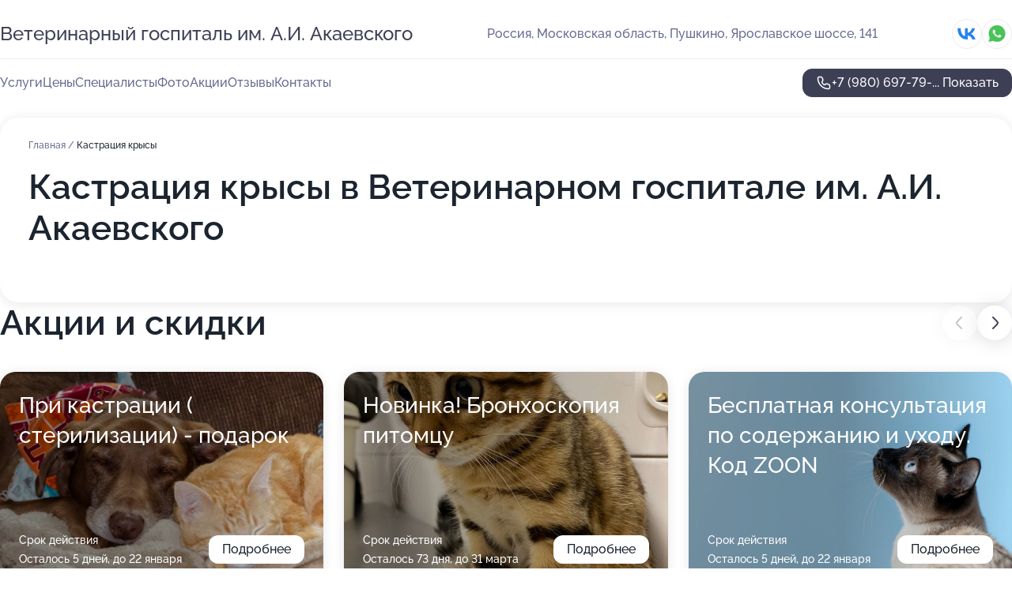

--- FILE ---
content_type: text/html; charset=utf-8
request_url: https://im-ai-akaevskogo-vet.ru/service/kastraciya_krysy/
body_size: 32335
content:
<!DOCTYPE html>
<html lang="ru">
<head>
	<meta http-equiv="Content-Type" content="text/html; charset=utf-8">
	<meta name="viewport" content="width=device-width,maximum-scale=1,initial-scale=1,user-scalable=0">
	<meta name="format-detection" content="telephone=no">
	<meta name="theme-color" content="#3D3F55">
	<meta name="description" content="Информация о&#160;Ветеринарном госпитале&#160;им.&#160;А.И. Акаевского">
	<link rel="icon" type="image/png" href="/favicon.png">

	<title>Ветеринарный госпиталь&#160;им.&#160;А.И. Акаевского на&#160;Ярославском шоссе</title>

	<link nonce="cmcigeqRlXKlGBWJhyZ1dT01" href="//im-ai-akaevskogo-vet.ru/build/lego2/lego2.css?v=Evk5cQF3AgE" rel="stylesheet" >

		<script type="application/ld+json">{"@context":"http:\/\/schema.org","@type":"https:\/\/schema.org\/LocalBusiness","name":"\u0412\u0435\u0442\u0435\u0440\u0438\u043d\u0430\u0440\u043d\u044b\u0439 \u0433\u043e\u0441\u043f\u0438\u0442\u0430\u043b\u044c \u0438\u043c. \u0410.\u0418. \u0410\u043a\u0430\u0435\u0432\u0441\u043a\u043e\u0433\u043e","address":{"@type":"PostalAddress","streetAddress":"\u041c\u043e\u0441\u043a\u043e\u0432\u0441\u043a\u0430\u044f \u043e\u0431\u043b\u0430\u0441\u0442\u044c, \u041f\u0443\u0448\u043a\u0438\u043d\u043e, \u042f\u0440\u043e\u0441\u043b\u0430\u0432\u0441\u043a\u043e\u0435 \u0448\u043e\u0441\u0441\u0435, 141","addressLocality":"\u041c\u043e\u0441\u043a\u0432\u0430"},"url":"https:\/\/im-ai-akaevskogo-vet.ru\/","contactPoint":{"@type":"ContactPoint","telephone":"+7\u00a0(980)\u00a0697-79-58","contactType":"customer service","areaServed":"RU","availableLanguage":"Russian"},"sameAs":["https:\/\/vk.com\/zoo.hospital"],"image":"https:\/\/p1.zoon.ru\/preview\/isTZ4pAJUFrbVaz9t5bqRg\/2400x1500x75\/1\/0\/a\/original_628d1b309bd7d21f1e06e8f6_65030e273bb015.06844516.jpg","aggregateRating":{"@type":"AggregateRating","ratingValue":5,"worstRating":1,"bestRating":5,"reviewCount":915}}</script>
		<script nonce="cmcigeqRlXKlGBWJhyZ1dT01">
		window.js_base = '/js.php';
	</script>

	</head>
<body >
	 <header id="header" class="header" data-organization-id="628d1b309bd7d21f1e06e8f6">
	<div class="wrapper">
		<div class="header-container" data-uitest="lego-header-block">
			<div class="header-menu-activator" data-target="header-menu-activator">
				<span class="header-menu-activator__icon"></span>
			</div>

			<div class="header-title">
				<a href="/">					Ветеринарный госпиталь&#160;им.&#160;А.И. Акаевского
				</a>			</div>
			<div class="header-address text-3 text-secondary">Россия, Московская область, Пушкино, Ярославское шоссе, 141</div>

						<div class="header-socials flex gap-8 icon icon--36" data-target="header-socials">
									<!--noindex-->
					<a href="https://vk.com/zoo.hospital" data-category="vk_group" rel="nofollow" target="_blank">
						<svg class="svg-icons-vk_group" ><use xlink:href="/build/lego2/icons.svg?v=7bY1C8d-qmo#vk_group"></use></svg>
					</a>
					<!--/noindex-->
									<!--noindex-->
					<a href="https://wa.me/79685845094" data-category="whatsapp" rel="nofollow" target="_blank">
						<svg class="svg-icons-whatsapp" ><use xlink:href="/build/lego2/icons.svg?v=7bY1C8d-qmo#whatsapp"></use></svg>
					</a>
					<!--/noindex-->
							</div>
					</div>

		<nav class="nav" data-target="header-nav" data-uitest="lego-navigation-block">
			<ul>
									<li data-target="header-services">
						<svg class="svg-icons-services" ><use xlink:href="/build/lego2/icons.svg?v=7bY1C8d-qmo#services"></use></svg>
						<a data-target="header-nav-link" href="https://im-ai-akaevskogo-vet.ru/services/" data-za="{&quot;ev_label&quot;:&quot;all_service&quot;}">Услуги</a>
					</li>
									<li data-target="header-prices">
						<svg class="svg-icons-prices" ><use xlink:href="/build/lego2/icons.svg?v=7bY1C8d-qmo#prices"></use></svg>
						<a data-target="header-nav-link" href="https://im-ai-akaevskogo-vet.ru/price/" data-za="{&quot;ev_label&quot;:&quot;price&quot;}">Цены</a>
					</li>
									<li data-target="header-specialists">
						<svg class="svg-icons-specialists" ><use xlink:href="/build/lego2/icons.svg?v=7bY1C8d-qmo#specialists"></use></svg>
						<a data-target="header-nav-link" href="https://im-ai-akaevskogo-vet.ru/#specialists" data-za="{&quot;ev_label&quot;:&quot;org_prof&quot;}">Специалисты</a>
					</li>
									<li data-target="header-photo">
						<svg class="svg-icons-photo" ><use xlink:href="/build/lego2/icons.svg?v=7bY1C8d-qmo#photo"></use></svg>
						<a data-target="header-nav-link" href="https://im-ai-akaevskogo-vet.ru/#photos" data-za="{&quot;ev_label&quot;:&quot;photos&quot;}">Фото</a>
					</li>
									<li data-target="header-offers">
						<svg class="svg-icons-offers" ><use xlink:href="/build/lego2/icons.svg?v=7bY1C8d-qmo#offers"></use></svg>
						<a data-target="header-nav-link" href="https://im-ai-akaevskogo-vet.ru/#offers" data-za="{&quot;ev_label&quot;:&quot;offer&quot;}">Акции</a>
					</li>
									<li data-target="header-reviews">
						<svg class="svg-icons-reviews" ><use xlink:href="/build/lego2/icons.svg?v=7bY1C8d-qmo#reviews"></use></svg>
						<a data-target="header-nav-link" href="https://im-ai-akaevskogo-vet.ru/#reviews" data-za="{&quot;ev_label&quot;:&quot;reviews&quot;}">Отзывы</a>
					</li>
									<li data-target="header-contacts">
						<svg class="svg-icons-contacts" ><use xlink:href="/build/lego2/icons.svg?v=7bY1C8d-qmo#contacts"></use></svg>
						<a data-target="header-nav-link" href="https://im-ai-akaevskogo-vet.ru/#contacts" data-za="{&quot;ev_label&quot;:&quot;contacts&quot;}">Контакты</a>
					</li>
							</ul>

			<div class="header-controls">
				<div class="header-controls__wrapper">
					<a
	href="tel:+79806977958"
	class="phone-button button button--primary button--36 icon--20"
	data-phone="+7 (980) 697-79-58"
	data-za="{&quot;ev_sourceType&quot;:&quot;&quot;,&quot;ev_sourceId&quot;:&quot;628d1b309bd7d21f1e06e8f6.e8bc&quot;,&quot;object_type&quot;:&quot;organization&quot;,&quot;object_id&quot;:&quot;628d1b309bd7d21f1e06e8f6.e8bc&quot;,&quot;ev_label&quot;:&quot;premium&quot;,&quot;ev_category&quot;:&quot;phone_o_l&quot;}">
	<svg class="svg-icons-phone" ><use xlink:href="/build/lego2/icons.svg?v=7bY1C8d-qmo#phone"></use></svg>
			<div data-target="show-phone-number">
			+7 (980) 697-79-...
			<span data-target="phone-button-show">Показать</span>
		</div>
	</a>


									</div>

							</div>

			<div class="header-nav-address">
									<div class="header-block flex gap-12 icon icon--36" data-target="header-socials">
													<!--noindex-->
							<a href="https://vk.com/zoo.hospital" data-category="vk_group" rel="nofollow" target="_blank">
								<svg class="svg-icons-vk_group" ><use xlink:href="/build/lego2/icons.svg?v=7bY1C8d-qmo#vk_group"></use></svg>
							</a>
							<!--/noindex-->
													<!--noindex-->
							<a href="https://wa.me/79685845094" data-category="whatsapp" rel="nofollow" target="_blank">
								<svg class="svg-icons-whatsapp" ><use xlink:href="/build/lego2/icons.svg?v=7bY1C8d-qmo#whatsapp"></use></svg>
							</a>
							<!--/noindex-->
											</div>
				
				<div class="header-block text-3 text-center text-secondary">Россия, Московская область, Пушкино, Ярославское шоссе, 141</div>
			</div>
		</nav>
	</div>
</header>
<div class="header-placeholder"></div>

<div class="contacts-panel" id="contacts-panel">
	

	<div class="contacts-panel-wrapper">
					<div class="contacts-panel-icon contacts-panel-expander" data-target="contacts-panel-expand">
				<div class="contacts-panel-icon__collapsed"><svg class="svg-icons-phone_filled" ><use xlink:href="/build/lego2/icons.svg?v=7bY1C8d-qmo#phone_filled"></use></svg></div>
				<div class="contacts-panel-icon__expanded"><svg class="svg-icons-close" ><use xlink:href="/build/lego2/icons.svg?v=7bY1C8d-qmo#close"></use></svg></div>
			</div>

			<div class="contacts-panel-group">
								<a href="tel:+79806977958" class="contacts-panel-icon" data-phone="+7 (980) 697-79-58" data-za="{&quot;ev_sourceType&quot;:&quot;nav_panel&quot;,&quot;ev_sourceId&quot;:&quot;628d1b309bd7d21f1e06e8f6.e8bc&quot;,&quot;object_type&quot;:&quot;organization&quot;,&quot;object_id&quot;:&quot;628d1b309bd7d21f1e06e8f6.e8bc&quot;,&quot;ev_label&quot;:&quot;premium&quot;,&quot;ev_category&quot;:&quot;phone_o_l&quot;}">
					<svg class="svg-icons-phone_filled" ><use xlink:href="/build/lego2/icons.svg?v=7bY1C8d-qmo#phone_filled"></use></svg>
				</a>
													<a href="https://wa.me/79685845094" class="contacts-panel-icon"><svg class="svg-icons-whatsapp_filled" ><use xlink:href="/build/lego2/icons.svg?v=7bY1C8d-qmo#whatsapp_filled"></use></svg></a>
							</div>
			</div>
</div>

<script nonce="cmcigeqRlXKlGBWJhyZ1dT01" type="module">
	import { initContactsPanel } from '//im-ai-akaevskogo-vet.ru/build/lego2/lego2.js?v=aBQmwV5uQB0';

	initContactsPanel(document.getElementById('contacts-panel'));
</script>


<script nonce="cmcigeqRlXKlGBWJhyZ1dT01" type="module">
	import { initHeader } from '//im-ai-akaevskogo-vet.ru/build/lego2/lego2.js?v=aBQmwV5uQB0';

	initHeader(document.getElementById('header'));
</script>
 	<main class="main-container">
		<div class="wrapper section-wrapper">
			<div class="service-description__wrapper">
	<section class="service-description section-block">
		<div class="page-breadcrumbs">
			<div class="breadcrumbs">
			<span>
							<a href="https://im-ai-akaevskogo-vet.ru/">
					Главная
				</a>
						/		</span>
			<span class="active">
							Кастрация крысы
								</span>
	</div>

		</div>
					<script nonce="cmcigeqRlXKlGBWJhyZ1dT01" type="application/ld+json">{"@context":"http:\/\/schema.org","@type":"BreadcrumbList","itemListElement":[{"@type":"ListItem","position":1,"item":{"name":"\u0413\u043b\u0430\u0432\u043d\u0430\u044f","@id":"https:\/\/im-ai-akaevskogo-vet.ru\/"}}]}</script>
		
		<div class="service-description-title">
			<h1 class="page-title">Кастрация крысы в Ветеринарном госпитале им. А.И. Акаевского</h1>
			<div class="service-description-title__price">
							</div>
		</div>

		<div class="service-description__text collapse collapse--text-3">
			<div class="collapse__overflow">
				<div class="collapse__text"><p> </p></div>
			</div>
		</div>
	</section>

	</div>
<section class="offers" id="offers" data-uitest="lego-offers-block">
	<div class="section-block__title flex flex--sb">
		<h2 class="text-h2">
			Акции и скидки
		</h2>

		<div class="slider__navigation" data-target="slider-navigation">
			<button class="slider__control prev" data-target="slider-prev">
				<svg class="svg-icons-arrow" ><use xlink:href="/build/lego2/icons.svg?v=7bY1C8d-qmo#arrow"></use></svg>
			</button>
			<button class="slider__control next" data-target="slider-next">
				<svg class="svg-icons-arrow" ><use xlink:href="/build/lego2/icons.svg?v=7bY1C8d-qmo#arrow"></use></svg>
			</button>
		</div>
	</div>

	<div class="offers__list" data-target="slider-container">
		<div class="offers__slider swiper-wrapper">
							<div data-offer-id="63ae201530ac7b463a09a3aa" data-sid="63ae201530ac7b463a09a3aa.0d5f" class="offers-item swiper-slide text-white">
					<img
						class="offers-item__image"
						src="https://p1.zoon.ru/a/6/63ae201530ac7b463a09a3aa_694bc1dcd3de25.21581708.jpg"
						loading="lazy"
						alt="">
					<div class="offers-item__container">
						<div class="text-5">При кастрации ( стерилизации) - подарок</div>
						<div class="offers-item__bottom">
							<div>
								<div>
									Срок действия
								</div>
								<div>Осталось 5 дней, до 22 января</div>
							</div>
							<button class="button offers-item__button button--36">Подробнее</button>
						</div>
					</div>
				</div>
							<div data-offer-id="67b5d14ebc83c4b8460469ea" data-sid="67b5d14ebc83c4b8460469ea.fe30" class="offers-item swiper-slide text-white">
					<img
						class="offers-item__image"
						src="https://p0.zoon.ru/e/8/67b5d14ebc83c4b8460469ea_67b5d48826a051.05067623.jpg"
						loading="lazy"
						alt="">
					<div class="offers-item__container">
						<div class="text-5">Новинка! Бронхоскопия питомцу</div>
						<div class="offers-item__bottom">
							<div>
								<div>
									Срок действия
								</div>
								<div>Осталось 73 дня, до 31 марта</div>
							</div>
							<button class="button offers-item__button button--36">Подробнее</button>
						</div>
					</div>
				</div>
							<div data-offer-id="63ae21b1e7934099f7034731" data-sid="63ae21b1e7934099f7034731.1030" class="offers-item swiper-slide text-white">
					<img
						class="offers-item__image"
						src="https://p0.zoon.ru/d/3/63ae21b1e7934099f7034731_694bc1ef8a6a78.13131551.jpg"
						loading="lazy"
						alt="">
					<div class="offers-item__container">
						<div class="text-5">Бесплатная консультация по содержанию и уходу. Код ZOON</div>
						<div class="offers-item__bottom">
							<div>
								<div>
									Срок действия
								</div>
								<div>Осталось 5 дней, до 22 января</div>
							</div>
							<button class="button offers-item__button button--36">Подробнее</button>
						</div>
					</div>
				</div>
							<div data-offer-id="658d676cbddd17011b0a117f" data-sid="658d676cbddd17011b0a117f.cda0" class="offers-item swiper-slide text-white">
					<img
						class="offers-item__image"
						src="https://p0.zoon.ru/1/0/628d1b309bd7d21f1e06e8f6_65030e44c60de9.21676959.jpg"
						loading="lazy"
						alt="">
					<div class="offers-item__container">
						<div class="text-5">Прошёл диспансеризацию сам - проверь друга</div>
						<div class="offers-item__bottom">
							<div>
								<div>
									Срок действия
								</div>
								<div>Осталось 195 дней, до 31 июля</div>
							</div>
							<button class="button offers-item__button button--36">Подробнее</button>
						</div>
					</div>
				</div>
							<div data-offer-id="63ae2174fefbc1b2eb0ce369" data-sid="63ae2174fefbc1b2eb0ce369.305e" class="offers-item swiper-slide text-white">
					<img
						class="offers-item__image"
						src="https://p2.zoon.ru/d/1/63ae2174fefbc1b2eb0ce369_694bc1fbd9eeb1.11615810.jpg"
						loading="lazy"
						alt="">
					<div class="offers-item__container">
						<div class="text-5">Чистка ушей в подарок при вакцинации</div>
						<div class="offers-item__bottom">
							<div>
								<div>
									Срок действия
								</div>
								<div>Постоянная акция</div>
							</div>
							<button class="button offers-item__button button--36">Подробнее</button>
						</div>
					</div>
				</div>
							<div data-offer-id="67befa658ab31405c30da282" data-sid="67befa658ab31405c30da282.2e3a" class="offers-item swiper-slide text-white">
					<img
						class="offers-item__image"
						src="https://p2.zoon.ru/4/3/67befa658ab31405c30da282_67befa6c9a0369.65245634.jpg"
						loading="lazy"
						alt="">
					<div class="offers-item__container">
						<div class="text-5">5ая стрижка в подарок</div>
						<div class="offers-item__bottom">
							<div>
								<div>
									Срок действия
								</div>
								<div>Осталось 4 дня, до 21 января</div>
							</div>
							<button class="button offers-item__button button--36">Подробнее</button>
						</div>
					</div>
				</div>
											</div>

		<div class="slider__pagination" data-target="slider-pagination"></div>
	</div>
</section>
<script nonce="cmcigeqRlXKlGBWJhyZ1dT01" type="module">
	import { initOffers } from '//im-ai-akaevskogo-vet.ru/build/lego2/lego2.js?v=aBQmwV5uQB0';

	const node = document.getElementById('offers');

	initOffers(node, { organizationId: '628d1b309bd7d21f1e06e8f6' });
</script>
<section class="photo-section" id="photos" data-uitest="lego-gallery-block">
	<div class="section-block__title flex flex--sb">
		<h2 class="text-h2">Фотогалерея</h2>

					<div class="slider__navigation" data-target="slider-navigation">
				<button class="slider__control prev" data-target="slider-prev">
					<svg class="svg-icons-arrow" ><use xlink:href="/build/lego2/icons.svg?v=7bY1C8d-qmo#arrow"></use></svg>
				</button>
				<button class="slider__control next" data-target="slider-next">
					<svg class="svg-icons-arrow" ><use xlink:href="/build/lego2/icons.svg?v=7bY1C8d-qmo#arrow"></use></svg>
				</button>
			</div>
			</div>

	<div class="section-block__slider" data-target="slider-container" data-total="43" data-owner-type="organization" data-owner-id="628d1b309bd7d21f1e06e8f6">
		<div class="photo-section__slider swiper-wrapper">
						<div class="photo-section__slide swiper-slide" data-id="65030e277233f6fa91016e8b" data-target="photo-slide-item" data-index="0">
				<img src="https://p1.zoon.ru/preview/21U_myMvHllK-A10FEoPJw/1199x800x85/1/0/a/original_628d1b309bd7d21f1e06e8f6_65030e273bb015.06844516.jpg" loading="lazy" alt="">
			</div>
						<div class="photo-section__slide swiper-slide" data-id="65030e470d4fb492e90ebb9f" data-target="photo-slide-item" data-index="1">
				<img src="https://p1.zoon.ru/preview/dV7nl3MvXDEKRjq6-kn8_w/1199x800x85/1/c/8/original_628d1b309bd7d21f1e06e8f6_65030e46d09c11.15743633.jpg" loading="lazy" alt="">
			</div>
						<div class="photo-section__slide swiper-slide" data-id="65030e511d18b0ae260d261b" data-target="photo-slide-item" data-index="2">
				<img src="https://p1.zoon.ru/preview/mNt73MttJfmlpsjV2Mzu7w/1199x800x85/1/9/5/original_628d1b309bd7d21f1e06e8f6_65030e50cb12f1.88955615.jpg" loading="lazy" alt="">
			</div>
						<div class="photo-section__slide swiper-slide" data-id="65030e7ca0e30d36e40abce6" data-target="photo-slide-item" data-index="3">
				<img src="https://p0.zoon.ru/preview/f_RzvpEKMxykCUN94N75YQ/1199x800x85/1/c/1/original_628d1b309bd7d21f1e06e8f6_65030e7c215d98.80811388.jpg" loading="lazy" alt="">
			</div>
						<div class="photo-section__slide swiper-slide" data-id="65030e718f7b8ee99507ea34" data-target="photo-slide-item" data-index="4">
				<img src="https://p0.zoon.ru/preview/TkyMXJ1sUhpGOWq0vTU_LA/1199x800x85/1/2/b/original_628d1b309bd7d21f1e06e8f6_65030e70c90296.64416611.jpg" loading="lazy" alt="">
			</div>
						<div class="photo-section__slide swiper-slide" data-id="65030e70bc3aa2d20308c8e3" data-target="photo-slide-item" data-index="5">
				<img src="https://p1.zoon.ru/preview/f0OSvBciaeqEiWhuKeSGzQ/1199x800x85/1/4/3/original_628d1b309bd7d21f1e06e8f6_65030e6fe7f1d3.59235051.jpg" loading="lazy" alt="">
			</div>
						<div class="photo-section__slide swiper-slide" data-id="65030e65bd0756f71d05a2ef" data-target="photo-slide-item" data-index="6">
				<img src="https://p1.zoon.ru/preview/5bmMiH01gZMoy-iHgj7NTA/1199x800x85/1/e/d/original_628d1b309bd7d21f1e06e8f6_65030e655cecc2.76676572.jpg" loading="lazy" alt="">
			</div>
						<div class="photo-section__slide swiper-slide" data-id="65030e64e9d5eb38170c6a3d" data-target="photo-slide-item" data-index="7">
				<img src="https://p2.zoon.ru/preview/wp8k7hh7hrCaRO1cYsfLDw/1199x800x85/1/7/2/original_628d1b309bd7d21f1e06e8f6_65030e6486ce85.34115578.jpg" loading="lazy" alt="">
			</div>
						<div class="photo-section__slide swiper-slide" data-id="65030e5c5fbe3cac310dd6cf" data-target="photo-slide-item" data-index="8">
				<img src="https://p1.zoon.ru/preview/7lCo8jTMicG2QoBkLP1FaA/1199x800x85/1/3/5/original_628d1b309bd7d21f1e06e8f6_65030e5bc6e9b8.36369578.jpg" loading="lazy" alt="">
			</div>
						<div class="photo-section__slide swiper-slide" data-id="65030e5be94c8ff59b097873" data-target="photo-slide-item" data-index="9">
				<img src="https://p0.zoon.ru/preview/YSAgGqyz6N8U2-HxJXV4jQ/1199x800x85/1/e/f/original_628d1b309bd7d21f1e06e8f6_65030e5aeeabd8.62707140.jpg" loading="lazy" alt="">
			</div>
						<div class="photo-section__slide swiper-slide" data-id="65030e510ecc9db45b035cd6" data-target="photo-slide-item" data-index="10">
				<img src="https://p1.zoon.ru/preview/xeENL8fcY2QE21PQ38INwQ/1199x800x85/1/f/9/original_628d1b309bd7d21f1e06e8f6_65030e5168cc44.44280225.jpg" loading="lazy" alt="">
			</div>
						<div class="photo-section__slide swiper-slide" data-id="65030e4fa663790b930721d2" data-target="photo-slide-item" data-index="11">
				<img src="https://p1.zoon.ru/preview/oHKnBUCmF7gzsAldusl05w/1199x800x85/1/6/c/original_628d1b309bd7d21f1e06e8f6_65030e4f25ef87.20568510.jpg" loading="lazy" alt="">
			</div>
						<div class="photo-section__slide swiper-slide" data-id="65030e452d7e0694d40c3823" data-target="photo-slide-item" data-index="12">
				<img src="https://p0.zoon.ru/preview/3ndetb6ZLCDGlYUQmglXjw/1199x800x85/1/1/0/original_628d1b309bd7d21f1e06e8f6_65030e44c60de9.21676959.jpg" loading="lazy" alt="">
			</div>
						<div class="photo-section__slide swiper-slide" data-id="65030e3cb9a99c97d30c0657" data-target="photo-slide-item" data-index="13">
				<img src="https://p0.zoon.ru/preview/gyMa-uyGiKFkB0VyXkb6rA/1199x800x85/1/a/5/original_628d1b309bd7d21f1e06e8f6_65030e3c4f4ed5.23430916.jpg" loading="lazy" alt="">
			</div>
						<div class="photo-section__slide swiper-slide" data-id="65030e3b32c861457705995b" data-target="photo-slide-item" data-index="14">
				<img src="https://p1.zoon.ru/preview/4nGOQE2RD5jp9IHBrO91eA/1199x800x85/1/3/f/original_628d1b309bd7d21f1e06e8f6_65030e3b6fbf33.08274704.jpg" loading="lazy" alt="">
			</div>
						<div class="photo-section__slide swiper-slide" data-id="65030e3b592dd3e89402063d" data-target="photo-slide-item" data-index="15">
				<img src="https://p0.zoon.ru/preview/nAu-RWDyEsaMOCj_7ew10w/1199x800x85/1/3/e/original_628d1b309bd7d21f1e06e8f6_65030e3acb2d27.98345503.jpg" loading="lazy" alt="">
			</div>
						<div class="photo-section__slide swiper-slide" data-id="62a86b17a460aa2aa80e18c1" data-target="photo-slide-item" data-index="16">
				<img src="https://p1.zoon.ru/preview/XUSP-AeJHndNkn4EXAa0aQ/1203x800x85/1/2/e/original_628d1b309bd7d21f1e06e8fa_62a86b16c08532.09340750.jpg" loading="lazy" alt="">
			</div>
						<div class="photo-section__slide swiper-slide" data-id="65030e32592dd3e89402063b" data-target="photo-slide-item" data-index="17">
				<img src="https://p0.zoon.ru/preview/Far8s-AWhPfDbjMu_nj3tA/1199x800x85/1/0/4/original_628d1b309bd7d21f1e06e8f6_65030e31e2ceb8.60889619.jpg" loading="lazy" alt="">
			</div>
						<div class="photo-section__slide swiper-slide" data-id="65030e30d54aa4f56605fc31" data-target="photo-slide-item" data-index="18">
				<img src="https://p2.zoon.ru/preview/mve8hN9yJz7BXR4odjccTA/1199x800x85/1/3/3/original_628d1b309bd7d21f1e06e8f6_65030e3088b097.37281148.jpg" loading="lazy" alt="">
			</div>
						<div class="photo-section__slide swiper-slide" data-id="65030e26710a63e7ad00b9a9" data-target="photo-slide-item" data-index="19">
				<img src="https://p1.zoon.ru/preview/mb4rprf4gPHyVqoAFOe34w/1199x800x85/1/c/1/original_628d1b309bd7d21f1e06e8f6_65030e2693d9e7.99001830.jpg" loading="lazy" alt="">
			</div>
						<div class="photo-section__slide swiper-slide" data-id="65030e1c1d18b0ae260d2613" data-target="photo-slide-item" data-index="20">
				<img src="https://p1.zoon.ru/preview/3vGXc0Nq-FtlbizVCujwYw/1199x800x85/1/9/b/original_628d1b309bd7d21f1e06e8f6_65030e1c290cb0.09588328.jpg" loading="lazy" alt="">
			</div>
						<div class="photo-section__slide swiper-slide" data-id="65030e1c25b49c235f0d4430" data-target="photo-slide-item" data-index="21">
				<img src="https://p0.zoon.ru/preview/0HRzCAQRmOzLe0nwIb0OLg/1199x800x85/1/8/d/original_628d1b309bd7d21f1e06e8f6_65030e1ba324f8.64569409.jpg" loading="lazy" alt="">
			</div>
						<div class="photo-section__slide swiper-slide" data-id="62a1b4d08ae97a7ef70f2753" data-target="photo-slide-item" data-index="22">
				<img src="https://p1.zoon.ru/preview/qiU8HyXBGTt8HJvoUczDxg/1203x800x85/1/f/3/original_628d1b309bd7d21f1e06e8fa_62a1b4d034b6b7.10389408.jpg" loading="lazy" alt="">
			</div>
						<div class="photo-section__slide swiper-slide" data-id="62a86b1724af70e33e0004de" data-target="photo-slide-item" data-index="23">
				<img src="https://p0.zoon.ru/preview/Qx-5dL6K2dB7Qebfro7I3g/1203x800x85/1/2/d/original_628d1b309bd7d21f1e06e8fa_62a86b16cf8285.02044445.jpg" loading="lazy" alt="">
			</div>
						<div class="photo-section__slide swiper-slide" data-id="62a86b17df84057394066213" data-target="photo-slide-item" data-index="24">
				<img src="https://p2.zoon.ru/preview/c3h4yKmMyFxcVhbhMQw7qQ/1203x800x85/1/d/c/original_628d1b309bd7d21f1e06e8fa_62a86b16ab2327.88402948.jpg" loading="lazy" alt="">
			</div>
						<div class="photo-section__slide swiper-slide" data-id="629da97a805a27506003d54a" data-target="photo-slide-item" data-index="25">
				<img src="https://p0.zoon.ru/preview/pcwn4wnlNaAz4RlKOUe-VQ/1203x800x85/1/4/4/original_628d1b309bd7d21f1e06e8fa_629da97a02c601.80107598.jpg" loading="lazy" alt="">
			</div>
						<div class="photo-section__slide swiper-slide" data-id="629da97f7e032211020bce67" data-target="photo-slide-item" data-index="26">
				<img src="https://p2.zoon.ru/preview/rXKrh-FKCV4SqGcU4rBMJQ/1203x800x85/1/4/0/original_628d1b309bd7d21f1e06e8fa_629da97f7453c7.10233714.jpg" loading="lazy" alt="">
			</div>
						<div class="photo-section__slide swiper-slide" data-id="629da97f0455471aab0f58ac" data-target="photo-slide-item" data-index="27">
				<img src="https://p0.zoon.ru/preview/PHG7GbCPpf07wUDcrcY8Hw/1203x800x85/1/2/7/original_628d1b309bd7d21f1e06e8fa_629da97f209c64.93517057.jpg" loading="lazy" alt="">
			</div>
						<div class="photo-section__slide swiper-slide" data-id="629da97aa785193b3b012438" data-target="photo-slide-item" data-index="28">
				<img src="https://p2.zoon.ru/preview/MCE2PLR4e5X6LXSZXYYZlQ/1203x800x85/1/7/6/original_628d1b309bd7d21f1e06e8fa_629da979d1df70.25509045.jpg" loading="lazy" alt="">
			</div>
						<div class="photo-section__slide swiper-slide" data-id="629da978fa16d2f3b00d2f74" data-target="photo-slide-item" data-index="29">
				<img src="https://p0.zoon.ru/preview/b3fwVNmiN5cC2HUW-ra9iA/1203x800x85/1/e/6/original_628d1b309bd7d21f1e06e8fa_629da97845add3.04553658.jpg" loading="lazy" alt="">
			</div>
						<div class="photo-section__slide swiper-slide" data-id="629da9726265e0b6d40ef11a" data-target="photo-slide-item" data-index="30">
				<img src="https://p1.zoon.ru/preview/NJ3iNHWXCeWuwztq1nnx-A/1203x800x85/1/5/2/original_628d1b309bd7d21f1e06e8fa_629da972486476.13153660.jpg" loading="lazy" alt="">
			</div>
						<div class="photo-section__slide swiper-slide" data-id="629da968121cc183c70248b7" data-target="photo-slide-item" data-index="31">
				<img src="https://p1.zoon.ru/preview/WPl41-dh_gKyj4vBj999EQ/1202x800x85/1/5/d/original_628d1b309bd7d21f1e06e8fa_629da9681d4626.87797509.jpg" loading="lazy" alt="">
			</div>
						<div class="photo-section__slide swiper-slide" data-id="629da968c3532407e20087eb" data-target="photo-slide-item" data-index="32">
				<img src="https://p1.zoon.ru/preview/kv3ZJdMZ1FO6y26AXdbBew/1203x800x85/1/d/9/original_628d1b309bd7d21f1e06e8fa_629da967f29f75.60674117.jpg" loading="lazy" alt="">
			</div>
						<div class="photo-section__slide swiper-slide" data-id="62990fa66557562b1a0c6a83" data-target="photo-slide-item" data-index="33">
				<img src="https://p2.zoon.ru/preview/KrNPHsvePqRBESlWg0ZOfA/1280x624x85/1/9/e/original_628d1b309bd7d21f1e06e8fa_62990fa6c084a3.77905651.jpg" loading="lazy" alt="">
			</div>
						<div class="photo-section__slide swiper-slide" data-id="65030e1c524ac0373a0d4e2a" data-target="photo-slide-item" data-index="34">
				<img src="https://p1.zoon.ru/preview/gHRoFfzz7NXb0yTZ1VeMdQ/1199x800x85/1/5/a/original_628d1b309bd7d21f1e06e8f6_65030e1c3be8c5.72835967.jpg" loading="lazy" alt="">
			</div>
						<div class="photo-section__slide swiper-slide" data-id="65030e2628723e860c0f4ed3" data-target="photo-slide-item" data-index="35">
				<img src="https://p2.zoon.ru/preview/T2E93itE6RnABeIPUwJA9Q/1199x800x85/1/b/1/original_628d1b309bd7d21f1e06e8f6_65030e2655be93.04338852.jpg" loading="lazy" alt="">
			</div>
						<div class="photo-section__slide swiper-slide" data-id="65030e305e0d5ba83e0ba222" data-target="photo-slide-item" data-index="36">
				<img src="https://p0.zoon.ru/preview/NiNLKTty8V-k7kOeGEucUw/1199x800x85/1/2/4/original_628d1b309bd7d21f1e06e8f6_65030e3047a7e7.43892966.jpg" loading="lazy" alt="">
			</div>
						<div class="photo-section__slide swiper-slide" data-id="65030e472dce78c04a0d362a" data-target="photo-slide-item" data-index="37">
				<img src="https://p0.zoon.ru/preview/V9_dM2aX64sY3XGUOo6DYw/1199x800x85/1/7/c/original_628d1b309bd7d21f1e06e8f6_65030e46c1a997.81607016.jpg" loading="lazy" alt="">
			</div>
						<div class="photo-section__slide swiper-slide" data-id="65030e5b6e90c50f2200f97f" data-target="photo-slide-item" data-index="38">
				<img src="https://p2.zoon.ru/preview/i-KRQWWR_4i37Tcwy0B9LQ/1199x800x85/1/c/2/original_628d1b309bd7d21f1e06e8f6_65030e5ad1bea0.14089604.jpg" loading="lazy" alt="">
			</div>
						<div class="photo-section__slide swiper-slide" data-id="65030e65a3040dda720f628a" data-target="photo-slide-item" data-index="39">
				<img src="https://p2.zoon.ru/preview/Mo4ICKDiAJkU1jo7PeIANw/1199x800x85/1/e/5/original_628d1b309bd7d21f1e06e8f6_65030e65427055.77091917.jpg" loading="lazy" alt="">
			</div>
						<div class="photo-section__slide swiper-slide" data-id="65030e70a0e30d36e40abce4" data-target="photo-slide-item" data-index="40">
				<img src="https://p2.zoon.ru/preview/R0vivQi_URMABneau2q_IQ/1199x800x85/1/5/7/original_628d1b309bd7d21f1e06e8f6_65030e702a0c40.05088820.jpg" loading="lazy" alt="">
			</div>
						<div class="photo-section__slide swiper-slide" data-id="65030e7ce9d5eb38170c6a3f" data-target="photo-slide-item" data-index="41">
				<img src="https://p1.zoon.ru/preview/av9IestsKJzb8bxYw4-1IA/1199x800x85/1/6/8/original_628d1b309bd7d21f1e06e8f6_65030e7c039b25.35139883.jpg" loading="lazy" alt="">
			</div>
						<div class="photo-section__slide swiper-slide" data-id="65030e7cd21fd7a6b60d92ff" data-target="photo-slide-item" data-index="42">
				<img src="https://p0.zoon.ru/preview/J1pL1kHiJf1MpVykzvd_0w/1199x800x85/1/e/8/original_628d1b309bd7d21f1e06e8f6_65030e7c17de16.66377646.jpg" loading="lazy" alt="">
			</div>
					</div>
	</div>

	<div class="slider__pagination" data-target="slider-pagination"></div>
</section>

<script nonce="cmcigeqRlXKlGBWJhyZ1dT01" type="module">
	import { initPhotos } from '//im-ai-akaevskogo-vet.ru/build/lego2/lego2.js?v=aBQmwV5uQB0';

	const node = document.getElementById('photos');
	initPhotos(node);
</script>
<section class="reviews-section section-block" id="reviews" data-uitest="lego-reviews-block">
	<div class="section-block__title flex flex--sb">
		<h2 class="text-h2">
			Отзывы
		</h2>

				<div class="slider__navigation" data-target="slider-navigation">
			<button class="slider__control prev" data-target="slider-prev">
				<svg class="svg-icons-arrow" ><use xlink:href="/build/lego2/icons.svg?v=7bY1C8d-qmo#arrow"></use></svg>
			</button>
			<button class="slider__control next" data-target="slider-next">
				<svg class="svg-icons-arrow" ><use xlink:href="/build/lego2/icons.svg?v=7bY1C8d-qmo#arrow"></use></svg>
			</button>
		</div>
			</div>

	<div class="reviews-section__list" data-target="slider-container">
		<div class="reviews-section__slider swiper-wrapper" data-target="review-section-slides">
							<div
	class="reviews-section-item swiper-slide "
	data-id="69695a1033a7f7376e07e08c"
	data-owner-id="628d1b309bd7d21f1e06e8f6"
	data-target="review">
	<div  class="flex flex--center-y gap-12">
		<div class="reviews-section-item__avatar">
										<svg class="svg-icons-user" ><use xlink:href="/build/lego2/icons.svg?v=7bY1C8d-qmo#user"></use></svg>
					</div>
		<div class="reviews-section-item__head">
			<div class="reviews-section-item__head-top flex flex--center-y gap-16">
				<div class="flex flex--center-y gap-8">
										<div class="stars stars--16" style="--rating: 5">
						<div class="stars__rating">
							<div class="stars stars--filled"></div>
						</div>
					</div>
					<div class="reviews-section-item__mark text-3">
						5,0
					</div>
				</div>
											</div>

			<div class="reviews-section-item__name text-3 fade">
				Наталья Маркьянова
			</div>
		</div>
	</div>
					<div class="reviews-section-item__descr collapse collapse--text-2 mt-8">
			<div class="collapse__overflow">
				<div class="collapse__text">
					Всё было просто отлично! Меня приятно удивило отсутствие очереди, очень внимательный персонал и то, как быстро нас приняли. Сразу взяли все необходимые анализы, я чувствую грамотный подход. Обращались мы с собакой, у неё была диарея. После анализов доктор дал рекомендации, я до сих пор их выполняю, уже вчера у питомца стул нормализовался - нашу проблему решили. Отношение к моему псу, который с характером, было замечательным: и кровь аккуратненько взяли, и мазок из-под хвоста.
				</div>
			</div>
		</div>
			<div class="reviews-section-item__date text-2 text-secondary mt-8">
		16 января 2026 Отзыв взят с сайта Zoon.ru
	</div>
</div>

							<div
	class="reviews-section-item swiper-slide "
	data-id="6954239891ff2f95450d6604"
	data-owner-id="628d1b309bd7d21f1e06e8f6"
	data-target="review">
	<div  class="flex flex--center-y gap-12">
		<div class="reviews-section-item__avatar">
										<svg class="svg-icons-user" ><use xlink:href="/build/lego2/icons.svg?v=7bY1C8d-qmo#user"></use></svg>
					</div>
		<div class="reviews-section-item__head">
			<div class="reviews-section-item__head-top flex flex--center-y gap-16">
				<div class="flex flex--center-y gap-8">
										<div class="stars stars--16" style="--rating: 5">
						<div class="stars__rating">
							<div class="stars stars--filled"></div>
						</div>
					</div>
					<div class="reviews-section-item__mark text-3">
						5,0
					</div>
				</div>
											</div>

			<div class="reviews-section-item__name text-3 fade">
				Светлана
			</div>
		</div>
	</div>
					<div class="reviews-section-item__descr collapse collapse--text-2 mt-8">
			<div class="collapse__overflow">
				<div class="collapse__text">
					В эту клинику хожу давно, так как она находится рядом с домом. Все врачи, которых я встречала, вежливые и профессиональные, никогда не навязывали лишних услуг. Раньше наблюдались у другого доктора, но теперь попала к Николаю Олеговичу. Он очень доброжелательный и аккуратно обращается с животными. Ни разу не видела, чтобы персонал испытывал дискомфорт при работе с питомцами. Недавно делали прививку моей кошке Асе. Перед уколом её тщательно осмотрели, прослушали сердце и проверили общее состояние. Также делала вакцинацию старшему коту, ему тоже измерили температуру и проверили лимфоузлы перед процедурой.
				</div>
			</div>
		</div>
			<div class="reviews-section-item__date text-2 text-secondary mt-8">
		30 декабря 2025 Отзыв взят с сайта Zoon.ru
	</div>
</div>

							<div
	class="reviews-section-item swiper-slide "
	data-id="694af85388533afc61089b4a"
	data-owner-id="628d1b309bd7d21f1e06e8f6"
	data-target="review">
	<div  class="flex flex--center-y gap-12">
		<div class="reviews-section-item__avatar">
										<svg class="svg-icons-user" ><use xlink:href="/build/lego2/icons.svg?v=7bY1C8d-qmo#user"></use></svg>
					</div>
		<div class="reviews-section-item__head">
			<div class="reviews-section-item__head-top flex flex--center-y gap-16">
				<div class="flex flex--center-y gap-8">
										<div class="stars stars--16" style="--rating: 5">
						<div class="stars__rating">
							<div class="stars stars--filled"></div>
						</div>
					</div>
					<div class="reviews-section-item__mark text-3">
						5,0
					</div>
				</div>
											</div>

			<div class="reviews-section-item__name text-3 fade">
				Анонимный пользователь
			</div>
		</div>
	</div>
					<div class="reviews-section-item__descr collapse collapse--text-2 mt-8">
			<div class="collapse__overflow">
				<div class="collapse__text">
					У нашего пса обнаружили вывих правой задней лапы. Врач подробно всё разъяснил, наглядно показал проблему и провел тщательный осмотр. Он сделал рентген, выполнил нужные процедуры и расписал курс лечения. К моему питомцу отнеслись с большой заботой.
				</div>
			</div>
		</div>
			<div class="reviews-section-item__date text-2 text-secondary mt-8">
		23 декабря 2025 Отзыв взят с сайта Zoon.ru
	</div>
</div>

							<div
	class="reviews-section-item swiper-slide "
	data-id="694ab90bc6104dff820c30ca"
	data-owner-id="628d1b309bd7d21f1e06e8f6"
	data-target="review">
	<div  class="flex flex--center-y gap-12">
		<div class="reviews-section-item__avatar">
										<svg class="svg-icons-user" ><use xlink:href="/build/lego2/icons.svg?v=7bY1C8d-qmo#user"></use></svg>
					</div>
		<div class="reviews-section-item__head">
			<div class="reviews-section-item__head-top flex flex--center-y gap-16">
				<div class="flex flex--center-y gap-8">
										<div class="stars stars--16" style="--rating: 5">
						<div class="stars__rating">
							<div class="stars stars--filled"></div>
						</div>
					</div>
					<div class="reviews-section-item__mark text-3">
						5,0
					</div>
				</div>
											</div>

			<div class="reviews-section-item__name text-3 fade">
				Казистова Ольга
			</div>
		</div>
	</div>
					<div class="reviews-section-item__descr collapse collapse--text-2 mt-8">
			<div class="collapse__overflow">
				<div class="collapse__text">
					Очень внимательный специалист нам попался, Чвала Алина. Очень спокойная, компетентная, на все вопросы дала развернутые, понятные ответы. Мы привозили волонтерскую собачку с проблемами ЖКТ и циститом, сейчас находимся на лечении. Врач была очень спокойной и уверенной в отношении к питомцу.
				</div>
			</div>
		</div>
			<div class="reviews-section-item__date text-2 text-secondary mt-8">
		23 декабря 2025 Отзыв взят с сайта Zoon.ru
	</div>
</div>

							<div
	class="reviews-section-item swiper-slide "
	data-id="694a80cb86620775ab0c6f66"
	data-owner-id="628d1b309bd7d21f1e06e8f6"
	data-target="review">
	<div  class="flex flex--center-y gap-12">
		<div class="reviews-section-item__avatar">
										<svg class="svg-icons-user" ><use xlink:href="/build/lego2/icons.svg?v=7bY1C8d-qmo#user"></use></svg>
					</div>
		<div class="reviews-section-item__head">
			<div class="reviews-section-item__head-top flex flex--center-y gap-16">
				<div class="flex flex--center-y gap-8">
										<div class="stars stars--16" style="--rating: 5">
						<div class="stars__rating">
							<div class="stars stars--filled"></div>
						</div>
					</div>
					<div class="reviews-section-item__mark text-3">
						5,0
					</div>
				</div>
											</div>

			<div class="reviews-section-item__name text-3 fade">
				Татьяна
			</div>
		</div>
	</div>
					<div class="reviews-section-item__descr collapse collapse--text-2 mt-8">
			<div class="collapse__overflow">
				<div class="collapse__text">
					У нашей собаки из-за аллергической реакции было покраснение кожи. Врачи на приеме осмотрели питомца и выписали лекарств, а также дали полезные рекомендации по переводу на другой корм. Отношение к питомцу было заботливым, а ко мне - дружелюбным.
				</div>
			</div>
		</div>
			<div class="reviews-section-item__date text-2 text-secondary mt-8">
		23 декабря 2025 Отзыв взят с сайта Zoon.ru
	</div>
</div>

							<div
	class="reviews-section-item swiper-slide "
	data-id="6939700bfe5a916974031ada"
	data-owner-id="628d1b309bd7d21f1e06e8f6"
	data-target="review">
	<div  class="flex flex--center-y gap-12">
		<div class="reviews-section-item__avatar">
										<svg class="svg-icons-user" ><use xlink:href="/build/lego2/icons.svg?v=7bY1C8d-qmo#user"></use></svg>
					</div>
		<div class="reviews-section-item__head">
			<div class="reviews-section-item__head-top flex flex--center-y gap-16">
				<div class="flex flex--center-y gap-8">
										<div class="stars stars--16" style="--rating: 5">
						<div class="stars__rating">
							<div class="stars stars--filled"></div>
						</div>
					</div>
					<div class="reviews-section-item__mark text-3">
						5,0
					</div>
				</div>
											</div>

			<div class="reviews-section-item__name text-3 fade">
				Ольга
			</div>
		</div>
	</div>
					<div class="reviews-section-item__descr collapse collapse--text-2 mt-8">
			<div class="collapse__overflow">
				<div class="collapse__text">
					Мы привели нашего котёнка Апельсина на офтальмологическое обследование глаз к внимательному и квалифицированному доктору. Осмотр был проведён профессионально и показал, что с глазами у питомца всё в порядке, поэтому дополнительные рекомендации не понадобились. Это уже не первое моё обращение в данную клинику: до этого мы консультировались здесь у терапевта и тоже остались довольны качеством услуг.
				</div>
			</div>
		</div>
			<div class="reviews-section-item__date text-2 text-secondary mt-8">
		10 декабря 2025 Отзыв взят с сайта Zoon.ru
	</div>
</div>

							<div
	class="reviews-section-item swiper-slide "
	data-id="693935738c586ed2f50cde5c"
	data-owner-id="628d1b309bd7d21f1e06e8f6"
	data-target="review">
	<div  class="flex flex--center-y gap-12">
		<div class="reviews-section-item__avatar">
										<svg class="svg-icons-user" ><use xlink:href="/build/lego2/icons.svg?v=7bY1C8d-qmo#user"></use></svg>
					</div>
		<div class="reviews-section-item__head">
			<div class="reviews-section-item__head-top flex flex--center-y gap-16">
				<div class="flex flex--center-y gap-8">
										<div class="stars stars--16" style="--rating: 5">
						<div class="stars__rating">
							<div class="stars stars--filled"></div>
						</div>
					</div>
					<div class="reviews-section-item__mark text-3">
						5,0
					</div>
				</div>
											</div>

			<div class="reviews-section-item__name text-3 fade">
				Ольга
			</div>
		</div>
	</div>
					<div class="reviews-section-item__descr collapse collapse--text-2 mt-8">
			<div class="collapse__overflow">
				<div class="collapse__text">
					Здесь мне понравилась вся атмосфера, начиная с вежливых девушек на ресепшене, которые помогли даже ночью, заканчивая профессионализмом врачей. Моей возрастной кошке удаляли зубы и делали чистку, всё прошло отлично, после наркоза её отдали уже в хорошем состоянии. Собаке тоже делали операцию год назад, результат был прекрасным. Врачи, включая хирурга Сергея, выходили вне рабочего времени, чтобы оказать помощь. Меня также приятно удивили цены на послеоперационные корма - здесь они оказались значительно дешевле, чем в других магазинах. Я всегда рекомендую этот госпиталь своим знакомым, даже люди из Мытищ приезжают сюда.
				</div>
			</div>
		</div>
			<div class="reviews-section-item__date text-2 text-secondary mt-8">
		10 декабря 2025 Отзыв взят с сайта Zoon.ru
	</div>
</div>

							<div
	class="reviews-section-item swiper-slide "
	data-id="6938fc0836b27e6ecd04f65d"
	data-owner-id="628d1b309bd7d21f1e06e8f6"
	data-target="review">
	<div  class="flex flex--center-y gap-12">
		<div class="reviews-section-item__avatar">
										<svg class="svg-icons-user" ><use xlink:href="/build/lego2/icons.svg?v=7bY1C8d-qmo#user"></use></svg>
					</div>
		<div class="reviews-section-item__head">
			<div class="reviews-section-item__head-top flex flex--center-y gap-16">
				<div class="flex flex--center-y gap-8">
										<div class="stars stars--16" style="--rating: 5">
						<div class="stars__rating">
							<div class="stars stars--filled"></div>
						</div>
					</div>
					<div class="reviews-section-item__mark text-3">
						5,0
					</div>
				</div>
											</div>

			<div class="reviews-section-item__name text-3 fade">
				Владимир
			</div>
		</div>
	</div>
					<div class="reviews-section-item__descr collapse collapse--text-2 mt-8">
			<div class="collapse__overflow">
				<div class="collapse__text">
					Обращались с кошкой Бусей - у неё был вывих бедра, сделали операцию. Всё прошло хорошо, теперь она ходит и бегает. Доктор был очень внимательный, всё подробно рассказывал и показывал. Главное - наш питомец жив и здоров!
				</div>
			</div>
		</div>
			<div class="reviews-section-item__date text-2 text-secondary mt-8">
		10 декабря 2025 Отзыв взят с сайта Zoon.ru
	</div>
</div>

							<div
	class="reviews-section-item swiper-slide "
	data-id="6938c29b29eabf01f203a6fa"
	data-owner-id="628d1b309bd7d21f1e06e8f6"
	data-target="review">
	<div  class="flex flex--center-y gap-12">
		<div class="reviews-section-item__avatar">
										<svg class="svg-icons-user" ><use xlink:href="/build/lego2/icons.svg?v=7bY1C8d-qmo#user"></use></svg>
					</div>
		<div class="reviews-section-item__head">
			<div class="reviews-section-item__head-top flex flex--center-y gap-16">
				<div class="flex flex--center-y gap-8">
										<div class="stars stars--16" style="--rating: 5">
						<div class="stars__rating">
							<div class="stars stars--filled"></div>
						</div>
					</div>
					<div class="reviews-section-item__mark text-3">
						5,0
					</div>
				</div>
											</div>

			<div class="reviews-section-item__name text-3 fade">
				Елена
			</div>
		</div>
	</div>
					<div class="reviews-section-item__descr collapse collapse--text-2 mt-8">
			<div class="collapse__overflow">
				<div class="collapse__text">
					Мой корги на улице проглотил кнопку, я не успела среагировать, поэтому мы сразу же привезли его в госпиталь. Рентген подтвердил мои опасения, в тот же день хирург Николаев Владимир провёл операцию по извлечению инородного тела. После процедуры нам выдали подробную выписку. Врач Медведева, которая также нас консультировала, тоже произвела прекрасное впечатление. Всё прошло очень оперативно и профессионально, они буквально спасли моего питомца. Я очень благодарна за такую слаженную работу и внимательное отношение!
				</div>
			</div>
		</div>
			<div class="reviews-section-item__date text-2 text-secondary mt-8">
		10 декабря 2025 Отзыв взят с сайта Zoon.ru
	</div>
</div>

							<div
	class="reviews-section-item swiper-slide "
	data-id="6938892fff72c6432f095d85"
	data-owner-id="628d1b309bd7d21f1e06e8f6"
	data-target="review">
	<div  class="flex flex--center-y gap-12">
		<div class="reviews-section-item__avatar">
										<svg class="svg-icons-user" ><use xlink:href="/build/lego2/icons.svg?v=7bY1C8d-qmo#user"></use></svg>
					</div>
		<div class="reviews-section-item__head">
			<div class="reviews-section-item__head-top flex flex--center-y gap-16">
				<div class="flex flex--center-y gap-8">
										<div class="stars stars--16" style="--rating: 5">
						<div class="stars__rating">
							<div class="stars stars--filled"></div>
						</div>
					</div>
					<div class="reviews-section-item__mark text-3">
						5,0
					</div>
				</div>
											</div>

			<div class="reviews-section-item__name text-3 fade">
				Меликов Вахид
			</div>
		</div>
	</div>
					<div class="reviews-section-item__descr collapse collapse--text-2 mt-8">
			<div class="collapse__overflow">
				<div class="collapse__text">
					Мою собаку породы скотч-терьер по имени Нюша приводили для санации зубов. Меня поразила скорость, с которой провели процедуру, особенно то, как за ней ухаживали после. В других клиниках обычно просто делают укол, проводят манипуляции и отдают животное. Здесь её бережно выводили из наркоза: давали подышать кислородом и держали под наблюдением до тех пор, пока врачи не убедились, что она полностью пришла в себя. Мы забрали её уже в нормальном состоянии. Такое внимательное отношение к питомцу после операции я увидел впервые!
				</div>
			</div>
		</div>
			<div class="reviews-section-item__date text-2 text-secondary mt-8">
		9 декабря 2025 Отзыв взят с сайта Zoon.ru
	</div>
</div>

							<div
	class="reviews-section-item swiper-slide "
	data-id="6931d7e73c9bee8cb803707b"
	data-owner-id="628d1b309bd7d21f1e06e8f6"
	data-target="review">
	<div  class="flex flex--center-y gap-12">
		<div class="reviews-section-item__avatar">
										<svg class="svg-icons-user" ><use xlink:href="/build/lego2/icons.svg?v=7bY1C8d-qmo#user"></use></svg>
					</div>
		<div class="reviews-section-item__head">
			<div class="reviews-section-item__head-top flex flex--center-y gap-16">
				<div class="flex flex--center-y gap-8">
										<div class="stars stars--16" style="--rating: 5">
						<div class="stars__rating">
							<div class="stars stars--filled"></div>
						</div>
					</div>
					<div class="reviews-section-item__mark text-3">
						5,0
					</div>
				</div>
											</div>

			<div class="reviews-section-item__name text-3 fade">
				Дарья
			</div>
		</div>
	</div>
					<div class="reviews-section-item__descr collapse collapse--text-2 mt-8">
			<div class="collapse__overflow">
				<div class="collapse__text">
					Пса быстро вылечили, все детально разъяснили - что случилось, как лечить и какие меры принимать. Мы пришли после того, как у него пропал аппетит из-за желудочных проблем. Питомцу провели УЗИ и подобрали необходимую терапию. Перевели на мягкий корм, выписали препараты. Результат не заставил себя ждать, все симптомы исчезли, теперь с ним полный порядок.
				</div>
			</div>
		</div>
			<div class="reviews-section-item__date text-2 text-secondary mt-8">
		4 декабря 2025 Отзыв взят с сайта Zoon.ru
	</div>
</div>

							<div
	class="reviews-section-item swiper-slide "
	data-id="69319c23bbf9e7f1fc073556"
	data-owner-id="628d1b309bd7d21f1e06e8f6"
	data-target="review">
	<div  class="flex flex--center-y gap-12">
		<div class="reviews-section-item__avatar">
										<svg class="svg-icons-user" ><use xlink:href="/build/lego2/icons.svg?v=7bY1C8d-qmo#user"></use></svg>
					</div>
		<div class="reviews-section-item__head">
			<div class="reviews-section-item__head-top flex flex--center-y gap-16">
				<div class="flex flex--center-y gap-8">
										<div class="stars stars--16" style="--rating: 5">
						<div class="stars__rating">
							<div class="stars stars--filled"></div>
						</div>
					</div>
					<div class="reviews-section-item__mark text-3">
						5,0
					</div>
				</div>
											</div>

			<div class="reviews-section-item__name text-3 fade">
				Мария
			</div>
		</div>
	</div>
					<div class="reviews-section-item__descr collapse collapse--text-2 mt-8">
			<div class="collapse__overflow">
				<div class="collapse__text">
					Мы уже давно ходим в этот госпиталь, нам очень нравятся специалисты, качество обслуживания и сервис. Врачи здесь высококвалифицированные, мы делали стерилизацию кошке и операцию на глаза собаке. Всё прошло хорошо, питомцы в порядке.
				</div>
			</div>
		</div>
			<div class="reviews-section-item__date text-2 text-secondary mt-8">
		4 декабря 2025 Отзыв взят с сайта Zoon.ru
	</div>
</div>

							<div
	class="reviews-section-item swiper-slide "
	data-id="692f07339c3672071b0b7505"
	data-owner-id="628d1b309bd7d21f1e06e8f6"
	data-target="review">
	<div  class="flex flex--center-y gap-12">
		<div class="reviews-section-item__avatar">
										<svg class="svg-icons-user" ><use xlink:href="/build/lego2/icons.svg?v=7bY1C8d-qmo#user"></use></svg>
					</div>
		<div class="reviews-section-item__head">
			<div class="reviews-section-item__head-top flex flex--center-y gap-16">
				<div class="flex flex--center-y gap-8">
										<div class="stars stars--16" style="--rating: 5">
						<div class="stars__rating">
							<div class="stars stars--filled"></div>
						</div>
					</div>
					<div class="reviews-section-item__mark text-3">
						5,0
					</div>
				</div>
											</div>

			<div class="reviews-section-item__name text-3 fade">
				Людмила
			</div>
		</div>
	</div>
					<div class="reviews-section-item__descr collapse collapse--text-2 mt-8">
			<div class="collapse__overflow">
				<div class="collapse__text">
					Врач очень внимательный, порекомендовал все необходимое для моей собачки, у которой были проблемы с сердцем. Рекомендовал провести обследование и анализы. Атмосфера была прекрасной, доктор внимательно и с заботой относился к питомцу.
				</div>
			</div>
		</div>
			<div class="reviews-section-item__date text-2 text-secondary mt-8">
		2 декабря 2025 Отзыв взят с сайта Zoon.ru
	</div>
</div>

							<div
	class="reviews-section-item swiper-slide "
	data-id="69137f8b868f250af5094228"
	data-owner-id="628d1b309bd7d21f1e06e8f6"
	data-target="review">
	<div  class="flex flex--center-y gap-12">
		<div class="reviews-section-item__avatar">
										<svg class="svg-icons-user" ><use xlink:href="/build/lego2/icons.svg?v=7bY1C8d-qmo#user"></use></svg>
					</div>
		<div class="reviews-section-item__head">
			<div class="reviews-section-item__head-top flex flex--center-y gap-16">
				<div class="flex flex--center-y gap-8">
										<div class="stars stars--16" style="--rating: 5">
						<div class="stars__rating">
							<div class="stars stars--filled"></div>
						</div>
					</div>
					<div class="reviews-section-item__mark text-3">
						5,0
					</div>
				</div>
											</div>

			<div class="reviews-section-item__name text-3 fade">
				Виктор
			</div>
		</div>
	</div>
					<div class="reviews-section-item__descr collapse collapse--text-2 mt-8">
			<div class="collapse__overflow">
				<div class="collapse__text">
					Мне попался очень хороший специалист, который подошёл к делу со знанием. Он дал грамотные советы по дальнейшим действиям, в целом всё прошло нормально. Я приходил со своей собакой, у неё опухла щека, в итоге нам удалили зуб. После процедуры врач прописал необходимые уколы, которые я сам успешно делал. Врач проявил себя как настоящий специалист, который отлично ладит с животными и знает своё дело.
				</div>
			</div>
		</div>
			<div class="reviews-section-item__date text-2 text-secondary mt-8">
		11 ноября 2025 Отзыв взят с сайта Zoon.ru
	</div>
</div>

							<div
	class="reviews-section-item swiper-slide "
	data-id="68ff9133dc528deeb000edae"
	data-owner-id="628d1b309bd7d21f1e06e8f6"
	data-target="review">
	<div  class="flex flex--center-y gap-12">
		<div class="reviews-section-item__avatar">
										<svg class="svg-icons-user" ><use xlink:href="/build/lego2/icons.svg?v=7bY1C8d-qmo#user"></use></svg>
					</div>
		<div class="reviews-section-item__head">
			<div class="reviews-section-item__head-top flex flex--center-y gap-16">
				<div class="flex flex--center-y gap-8">
										<div class="stars stars--16" style="--rating: 5">
						<div class="stars__rating">
							<div class="stars stars--filled"></div>
						</div>
					</div>
					<div class="reviews-section-item__mark text-3">
						5,0
					</div>
				</div>
											</div>

			<div class="reviews-section-item__name text-3 fade">
				Наталья
			</div>
		</div>
	</div>
					<div class="reviews-section-item__descr collapse collapse--text-2 mt-8">
			<div class="collapse__overflow">
				<div class="collapse__text">
					Моя кошка успешно перенесла стерилизацию в этой клинике, и я осталась довольна ее состоянием после операции. В помещении было чисто, соблюдались все необходимые условия. Персонал проявил заботу и внимание к моему питомцу. К сожалению, я не запомнила рекомендации после процедуры, так как у меня три сиамские кошки, и все они проходили через аналогичные операции.
				</div>
			</div>
		</div>
			<div class="reviews-section-item__date text-2 text-secondary mt-8">
		27 октября 2025 Отзыв взят с сайта Zoon.ru
	</div>
</div>

							<div
	class="reviews-section-item swiper-slide "
	data-id="68f81787c8bfa1651008c5d4"
	data-owner-id="628d1b309bd7d21f1e06e8f6"
	data-target="review">
	<div  class="flex flex--center-y gap-12">
		<div class="reviews-section-item__avatar">
										<svg class="svg-icons-user" ><use xlink:href="/build/lego2/icons.svg?v=7bY1C8d-qmo#user"></use></svg>
					</div>
		<div class="reviews-section-item__head">
			<div class="reviews-section-item__head-top flex flex--center-y gap-16">
				<div class="flex flex--center-y gap-8">
										<div class="stars stars--16" style="--rating: 5">
						<div class="stars__rating">
							<div class="stars stars--filled"></div>
						</div>
					</div>
					<div class="reviews-section-item__mark text-3">
						5,0
					</div>
				</div>
											</div>

			<div class="reviews-section-item__name text-3 fade">
				Ирина
			</div>
		</div>
	</div>
					<div class="reviews-section-item__descr collapse collapse--text-2 mt-8">
			<div class="collapse__overflow">
				<div class="collapse__text">
					Ветеринары быстро откликнулись и оказали помощь ночью, что было особенно ценно. Всё прошло очень внимательно, чётко и с доброжелательным человеческим отношением. Моя собака породы шелти заболела вирусной инфекцией с сильным кашлем и начала задыхаться, но врачи предложили эффективную схему лечения, которая действительно сработала. Теперь рекомендую клинику всем своим знакомым.
				</div>
			</div>
		</div>
			<div class="reviews-section-item__date text-2 text-secondary mt-8">
		22 октября 2025 Отзыв взят с сайта Zoon.ru
	</div>
</div>

							<div
	class="reviews-section-item swiper-slide "
	data-id="68f7da97f2822cb5410294e4"
	data-owner-id="628d1b309bd7d21f1e06e8f6"
	data-target="review">
	<div  class="flex flex--center-y gap-12">
		<div class="reviews-section-item__avatar">
										<svg class="svg-icons-user" ><use xlink:href="/build/lego2/icons.svg?v=7bY1C8d-qmo#user"></use></svg>
					</div>
		<div class="reviews-section-item__head">
			<div class="reviews-section-item__head-top flex flex--center-y gap-16">
				<div class="flex flex--center-y gap-8">
										<div class="stars stars--16" style="--rating: 5">
						<div class="stars__rating">
							<div class="stars stars--filled"></div>
						</div>
					</div>
					<div class="reviews-section-item__mark text-3">
						5,0
					</div>
				</div>
											</div>

			<div class="reviews-section-item__name text-3 fade">
				Анна
			</div>
		</div>
	</div>
					<div class="reviews-section-item__descr collapse collapse--text-2 mt-8">
			<div class="collapse__overflow">
				<div class="collapse__text">
					Врач хороший, отлично отнесся к животному, все рассказал и быстро помог. Вылечил кота от соплей и чихания, инфекции, взял анализы из глаз и носа. Прием прошел прошло хорошо, очень довольна!
				</div>
			</div>
		</div>
			<div class="reviews-section-item__date text-2 text-secondary mt-8">
		21 октября 2025 Отзыв взят с сайта Zoon.ru
	</div>
</div>

							<div
	class="reviews-section-item swiper-slide "
	data-id="68ed4088c0433fbaa50cb317"
	data-owner-id="628d1b309bd7d21f1e06e8f6"
	data-target="review">
	<div  class="flex flex--center-y gap-12">
		<div class="reviews-section-item__avatar">
										<svg class="svg-icons-user" ><use xlink:href="/build/lego2/icons.svg?v=7bY1C8d-qmo#user"></use></svg>
					</div>
		<div class="reviews-section-item__head">
			<div class="reviews-section-item__head-top flex flex--center-y gap-16">
				<div class="flex flex--center-y gap-8">
										<div class="stars stars--16" style="--rating: 5">
						<div class="stars__rating">
							<div class="stars stars--filled"></div>
						</div>
					</div>
					<div class="reviews-section-item__mark text-3">
						5,0
					</div>
				</div>
											</div>

			<div class="reviews-section-item__name text-3 fade">
				Светлана
			</div>
		</div>
	</div>
					<div class="reviews-section-item__descr collapse collapse--text-2 mt-8">
			<div class="collapse__overflow">
				<div class="collapse__text">
					У кошечки после стерилизации в другой клинике поднялась температура, стало хуже и мы обратились в этот госпиталь. Врачи назначили лечение, выписали препараты - помогли быстро и своевременно. Очень довольны, особенно тем, что госпиталь работает круглосуточно.
				</div>
			</div>
		</div>
			<div class="reviews-section-item__date text-2 text-secondary mt-8">
		13 октября 2025 Отзыв взят с сайта Zoon.ru
	</div>
</div>

							<div
	class="reviews-section-item swiper-slide "
	data-id="68e3e8bb7aaa2b3bd30ce996"
	data-owner-id="628d1b309bd7d21f1e06e8f6"
	data-target="review">
	<div  class="flex flex--center-y gap-12">
		<div class="reviews-section-item__avatar">
										<svg class="svg-icons-user" ><use xlink:href="/build/lego2/icons.svg?v=7bY1C8d-qmo#user"></use></svg>
					</div>
		<div class="reviews-section-item__head">
			<div class="reviews-section-item__head-top flex flex--center-y gap-16">
				<div class="flex flex--center-y gap-8">
										<div class="stars stars--16" style="--rating: 5">
						<div class="stars__rating">
							<div class="stars stars--filled"></div>
						</div>
					</div>
					<div class="reviews-section-item__mark text-3">
						5,0
					</div>
				</div>
											</div>

			<div class="reviews-section-item__name text-3 fade">
				Анастасия
			</div>
		</div>
	</div>
					<div class="reviews-section-item__descr collapse collapse--text-2 mt-8">
			<div class="collapse__overflow">
				<div class="collapse__text">
					В госпитале мне действительно всё понравилось: и профессионализм врачей, и качество обслуживания, и внимательное общение. У меня пять котов, я уже обращалась со всеми моими питомцами. К ним относятся с большим вниманием как к животным, так и к их владельцам. Раньше я посещала разные клиники, но здесь сразу ощущается компетентность специалистов. Моему коту сделали операцию по поводу опухоли, всё прошло успешно. Перед процедурой мне быстро провели осмотр, УЗИ и взяли анализы, при этом результаты диагностики пришли в обещанные сроки.
				</div>
			</div>
		</div>
			<div class="reviews-section-item__date text-2 text-secondary mt-8">
		6 октября 2025 Отзыв взят с сайта Zoon.ru
	</div>
</div>

							<div
	class="reviews-section-item swiper-slide "
	data-id="68dd91afc2763df8e204c984"
	data-owner-id="628d1b309bd7d21f1e06e8f6"
	data-target="review">
	<div  class="flex flex--center-y gap-12">
		<div class="reviews-section-item__avatar">
										<svg class="svg-icons-user" ><use xlink:href="/build/lego2/icons.svg?v=7bY1C8d-qmo#user"></use></svg>
					</div>
		<div class="reviews-section-item__head">
			<div class="reviews-section-item__head-top flex flex--center-y gap-16">
				<div class="flex flex--center-y gap-8">
										<div class="stars stars--16" style="--rating: 5">
						<div class="stars__rating">
							<div class="stars stars--filled"></div>
						</div>
					</div>
					<div class="reviews-section-item__mark text-3">
						5,0
					</div>
				</div>
											</div>

			<div class="reviews-section-item__name text-3 fade">
				Людмила
			</div>
		</div>
	</div>
					<div class="reviews-section-item__descr collapse collapse--text-2 mt-8">
			<div class="collapse__overflow">
				<div class="collapse__text">
					Мне очень понравилось, как доктор нас принял - он внимательно слушал и подробно, без суеты, объяснил свои предположения. Мы пришли с собакой из-за сильного кашля, и сделали информативный рентген. Администратор оказалась тоже очень приятной женщиной.
				</div>
			</div>
		</div>
			<div class="reviews-section-item__date text-2 text-secondary mt-8">
		1 октября 2025 Отзыв взят с сайта Zoon.ru
	</div>
</div>

							<div
	class="reviews-section-item swiper-slide "
	data-id="68dd55eb992afcfee70ee1f4"
	data-owner-id="628d1b309bd7d21f1e06e8f6"
	data-target="review">
	<div  class="flex flex--center-y gap-12">
		<div class="reviews-section-item__avatar">
										<svg class="svg-icons-user" ><use xlink:href="/build/lego2/icons.svg?v=7bY1C8d-qmo#user"></use></svg>
					</div>
		<div class="reviews-section-item__head">
			<div class="reviews-section-item__head-top flex flex--center-y gap-16">
				<div class="flex flex--center-y gap-8">
										<div class="stars stars--16" style="--rating: 4">
						<div class="stars__rating">
							<div class="stars stars--filled"></div>
						</div>
					</div>
					<div class="reviews-section-item__mark text-3">
						4,0
					</div>
				</div>
											</div>

			<div class="reviews-section-item__name text-3 fade">
				Полина
			</div>
		</div>
	</div>
					<div class="reviews-section-item__descr collapse collapse--text-2 mt-8">
			<div class="collapse__overflow">
				<div class="collapse__text">
					Недавно я обращалась в ветеринарный госпиталь из-за сильной боли у своего питомца. Врач внимательно отнесся к животному, что мне понравилось. Особенно запомнилась консультация благодаря детальному разъяснению и распечатанным рекомендациям по лечению. Сейчас мой питомец чувствует себя намного лучше. Администратор тоже обслужил меня на хорошем уровне.
				</div>
			</div>
		</div>
			<div class="reviews-section-item__date text-2 text-secondary mt-8">
		1 октября 2025 Отзыв взят с сайта Zoon.ru
	</div>
</div>

							<div
	class="reviews-section-item swiper-slide "
	data-id="68d70f473737d4a4cb07e444"
	data-owner-id="628d1b309bd7d21f1e06e8f6"
	data-target="review">
	<div  class="flex flex--center-y gap-12">
		<div class="reviews-section-item__avatar">
										<svg class="svg-icons-user" ><use xlink:href="/build/lego2/icons.svg?v=7bY1C8d-qmo#user"></use></svg>
					</div>
		<div class="reviews-section-item__head">
			<div class="reviews-section-item__head-top flex flex--center-y gap-16">
				<div class="flex flex--center-y gap-8">
										<div class="stars stars--16" style="--rating: 5">
						<div class="stars__rating">
							<div class="stars stars--filled"></div>
						</div>
					</div>
					<div class="reviews-section-item__mark text-3">
						5,0
					</div>
				</div>
											</div>

			<div class="reviews-section-item__name text-3 fade">
				Анонимный пользователь
			</div>
		</div>
	</div>
					<div class="reviews-section-item__descr collapse collapse--text-2 mt-8">
			<div class="collapse__overflow">
				<div class="collapse__text">
					После кастрации кот чувствует себя хорошо, без каких-либо осложнений. Больницу могу порекомендовать - здесь работают отличные специалисты. Они умеют находить подход к животным и делают свою работу на высоком уровне.
				</div>
			</div>
		</div>
			<div class="reviews-section-item__date text-2 text-secondary mt-8">
		27 сентября 2025 Отзыв взят с сайта Zoon.ru
	</div>
</div>

							<div
	class="reviews-section-item swiper-slide "
	data-id="68d6d4afd9c6ef375501cc0a"
	data-owner-id="628d1b309bd7d21f1e06e8f6"
	data-target="review">
	<div  class="flex flex--center-y gap-12">
		<div class="reviews-section-item__avatar">
										<svg class="svg-icons-user" ><use xlink:href="/build/lego2/icons.svg?v=7bY1C8d-qmo#user"></use></svg>
					</div>
		<div class="reviews-section-item__head">
			<div class="reviews-section-item__head-top flex flex--center-y gap-16">
				<div class="flex flex--center-y gap-8">
										<div class="stars stars--16" style="--rating: 5">
						<div class="stars__rating">
							<div class="stars stars--filled"></div>
						</div>
					</div>
					<div class="reviews-section-item__mark text-3">
						5,0
					</div>
				</div>
											</div>

			<div class="reviews-section-item__name text-3 fade">
				Анонимный пользователь
			</div>
		</div>
	</div>
					<div class="reviews-section-item__descr collapse collapse--text-2 mt-8">
			<div class="collapse__overflow">
				<div class="collapse__text">
					Мы привозили собаку на ультразвуковое исследование органов брюшной полости. Врач тщательно осмотрел питомца и подробно проконсультировал нас - необходимость в лечении не возникла. Особенно удобно, что клиника принимает пациентов круглосуточно - попасть на прием удалось без задержек. Сотрудники были вежливыми, весь процесс оставил положительное впечатление. Основным фактором выбора стала территориальная близость клиники к нашему дому.
				</div>
			</div>
		</div>
			<div class="reviews-section-item__date text-2 text-secondary mt-8">
		26 сентября 2025 Отзыв взят с сайта Zoon.ru
	</div>
</div>

							<div
	class="reviews-section-item swiper-slide "
	data-id="68cc56bf9c23c8994504aeb4"
	data-owner-id="628d1b309bd7d21f1e06e8f6"
	data-target="review">
	<div  class="flex flex--center-y gap-12">
		<div class="reviews-section-item__avatar">
										<svg class="svg-icons-user" ><use xlink:href="/build/lego2/icons.svg?v=7bY1C8d-qmo#user"></use></svg>
					</div>
		<div class="reviews-section-item__head">
			<div class="reviews-section-item__head-top flex flex--center-y gap-16">
				<div class="flex flex--center-y gap-8">
										<div class="stars stars--16" style="--rating: 5">
						<div class="stars__rating">
							<div class="stars stars--filled"></div>
						</div>
					</div>
					<div class="reviews-section-item__mark text-3">
						5,0
					</div>
				</div>
											</div>

			<div class="reviews-section-item__name text-3 fade">
				Елена
			</div>
		</div>
	</div>
					<div class="reviews-section-item__descr collapse collapse--text-2 mt-8">
			<div class="collapse__overflow">
				<div class="collapse__text">
					Я очень рада, что стерилизация моей кошечки прошла на таком высоком уровне! Персонал был очень внимателен, операция прошла успешно, несмотря на небольшие отклонения в биохимическом анализе печени. Нам сразу же подробно объяснили, как ухаживать за питомцем и назначили необходимое лечение. Уже через два дня моя кошечка выглядела бодрой и оживлённой. Большое спасибо врачам за их профессионализм и заботу!
				</div>
			</div>
		</div>
			<div class="reviews-section-item__date text-2 text-secondary mt-8">
		18 сентября 2025 Отзыв взят с сайта Zoon.ru
	</div>
</div>

							<div
	class="reviews-section-item swiper-slide "
	data-id="68c82b2bccf7ade290001bf4"
	data-owner-id="628d1b309bd7d21f1e06e8f6"
	data-target="review">
	<div  class="flex flex--center-y gap-12">
		<div class="reviews-section-item__avatar">
										<svg class="svg-icons-user" ><use xlink:href="/build/lego2/icons.svg?v=7bY1C8d-qmo#user"></use></svg>
					</div>
		<div class="reviews-section-item__head">
			<div class="reviews-section-item__head-top flex flex--center-y gap-16">
				<div class="flex flex--center-y gap-8">
										<div class="stars stars--16" style="--rating: 5">
						<div class="stars__rating">
							<div class="stars stars--filled"></div>
						</div>
					</div>
					<div class="reviews-section-item__mark text-3">
						5,0
					</div>
				</div>
											</div>

			<div class="reviews-section-item__name text-3 fade">
				Наталья
			</div>
		</div>
	</div>
					<div class="reviews-section-item__descr collapse collapse--text-2 mt-8">
			<div class="collapse__overflow">
				<div class="collapse__text">
					Хочу поблагодарить за качественную помощь! Собаку осмотрели без задержек, поставили точный диагноз и назначили правильное лечение. Врачи внимательные, объясняют всё понятно, а главное - помогли справиться с высыпаниями на коже. Осталась очень довольна обслуживанием и отношением к животным.
				</div>
			</div>
		</div>
			<div class="reviews-section-item__date text-2 text-secondary mt-8">
		15 сентября 2025 Отзыв взят с сайта Zoon.ru
	</div>
</div>

							<div
	class="reviews-section-item swiper-slide "
	data-id="68c4577b22162712b5011b1f"
	data-owner-id="628d1b309bd7d21f1e06e8f6"
	data-target="review">
	<div  class="flex flex--center-y gap-12">
		<div class="reviews-section-item__avatar">
										<svg class="svg-icons-user" ><use xlink:href="/build/lego2/icons.svg?v=7bY1C8d-qmo#user"></use></svg>
					</div>
		<div class="reviews-section-item__head">
			<div class="reviews-section-item__head-top flex flex--center-y gap-16">
				<div class="flex flex--center-y gap-8">
										<div class="stars stars--16" style="--rating: 5">
						<div class="stars__rating">
							<div class="stars stars--filled"></div>
						</div>
					</div>
					<div class="reviews-section-item__mark text-3">
						5,0
					</div>
				</div>
											</div>

			<div class="reviews-section-item__name text-3 fade">
				Зураб
			</div>
		</div>
	</div>
					<div class="reviews-section-item__descr collapse collapse--text-2 mt-8">
			<div class="collapse__overflow">
				<div class="collapse__text">
					Хочу выразить огромную благодарность ветеринарному госпиталю! Персонал просто замечательный - не только доброжелательный, но и с отличной памятью. Удивительно, но меня узнали спустя полгода после последнего визита! Больше всего хочу отметить их оперативность в экстренной ситуации. Когда у моего алабая ночью повредили артерию, именно здесь нам сразу оказали помощь - хирург быстро зашил рваную рану. Обращался уже трижды: делали УЗИ сердца, зашивали рану, снимали швы. А в последний раз помогли с редким белорусским препаратом - правильно рассчитали дозировку и даже подготовили шприцы. Очень доволен профессионализмом и заботой!
				</div>
			</div>
		</div>
			<div class="reviews-section-item__date text-2 text-secondary mt-8">
		12 сентября 2025 Отзыв взят с сайта Zoon.ru
	</div>
</div>

							<div
	class="reviews-section-item swiper-slide "
	data-id="68c37d83474f23d5f80f1055"
	data-owner-id="628d1b309bd7d21f1e06e8f6"
	data-target="review">
	<div  class="flex flex--center-y gap-12">
		<div class="reviews-section-item__avatar">
										<svg class="svg-icons-user" ><use xlink:href="/build/lego2/icons.svg?v=7bY1C8d-qmo#user"></use></svg>
					</div>
		<div class="reviews-section-item__head">
			<div class="reviews-section-item__head-top flex flex--center-y gap-16">
				<div class="flex flex--center-y gap-8">
										<div class="stars stars--16" style="--rating: 5">
						<div class="stars__rating">
							<div class="stars stars--filled"></div>
						</div>
					</div>
					<div class="reviews-section-item__mark text-3">
						5,0
					</div>
				</div>
											</div>

			<div class="reviews-section-item__name text-3 fade">
				Анонимный пользователь
			</div>
		</div>
	</div>
					<div class="reviews-section-item__descr collapse collapse--text-2 mt-8">
			<div class="collapse__overflow">
				<div class="collapse__text">
					Ветеринарный госпиталь посетила впервые для осмотра собаки и кошки и получения справки. Очень понравились вежливость, быстрота и качество обслуживания, осмотр занял примерно двадцать минут.
				</div>
			</div>
		</div>
			<div class="reviews-section-item__date text-2 text-secondary mt-8">
		12 сентября 2025 Отзыв взят с сайта Zoon.ru
	</div>
</div>

							<div
	class="reviews-section-item swiper-slide "
	data-id="68c340937b0b0644a20c9ca4"
	data-owner-id="628d1b309bd7d21f1e06e8f6"
	data-target="review">
	<div  class="flex flex--center-y gap-12">
		<div class="reviews-section-item__avatar">
										<svg class="svg-icons-user" ><use xlink:href="/build/lego2/icons.svg?v=7bY1C8d-qmo#user"></use></svg>
					</div>
		<div class="reviews-section-item__head">
			<div class="reviews-section-item__head-top flex flex--center-y gap-16">
				<div class="flex flex--center-y gap-8">
										<div class="stars stars--16" style="--rating: 5">
						<div class="stars__rating">
							<div class="stars stars--filled"></div>
						</div>
					</div>
					<div class="reviews-section-item__mark text-3">
						5,0
					</div>
				</div>
											</div>

			<div class="reviews-section-item__name text-3 fade">
				Наталья
			</div>
		</div>
	</div>
					<div class="reviews-section-item__descr collapse collapse--text-2 mt-8">
			<div class="collapse__overflow">
				<div class="collapse__text">
					Обслуживание в этом госпитале действительно оперативное, нам сразу же ответили и быстро записали на прием. Муж отвозил нашу собаку на груминг, и после процедуры она заметно меньше линяет.
				</div>
			</div>
		</div>
			<div class="reviews-section-item__date text-2 text-secondary mt-8">
		12 сентября 2025 Отзыв взят с сайта Zoon.ru
	</div>
</div>

							<div
	class="reviews-section-item swiper-slide "
	data-id="68c30277b196fdf0e30225aa"
	data-owner-id="628d1b309bd7d21f1e06e8f6"
	data-target="review">
	<div  class="flex flex--center-y gap-12">
		<div class="reviews-section-item__avatar">
										<svg class="svg-icons-user" ><use xlink:href="/build/lego2/icons.svg?v=7bY1C8d-qmo#user"></use></svg>
					</div>
		<div class="reviews-section-item__head">
			<div class="reviews-section-item__head-top flex flex--center-y gap-16">
				<div class="flex flex--center-y gap-8">
										<div class="stars stars--16" style="--rating: 4">
						<div class="stars__rating">
							<div class="stars stars--filled"></div>
						</div>
					</div>
					<div class="reviews-section-item__mark text-3">
						4,0
					</div>
				</div>
											</div>

			<div class="reviews-section-item__name text-3 fade">
				Валерий
			</div>
		</div>
	</div>
					<div class="reviews-section-item__descr collapse collapse--text-2 mt-8">
			<div class="collapse__overflow">
				<div class="collapse__text">
					Посещали клинику, так как у питомца были какие-то выделения, но решить это можно было с помощью стерилизации. В целом здесь хорошее оборудование, а персонал - приличные люди, которые вызывают доверие. Рекомендации по уходу были простые и понятные - следить за состоянием, давать лекарства и через неделю приехать на снятие швов, сейчас питомец чувствует себя хорошо.
				</div>
			</div>
		</div>
			<div class="reviews-section-item__date text-2 text-secondary mt-8">
		11 сентября 2025 Отзыв взят с сайта Zoon.ru
	</div>
</div>

							<div
	class="reviews-section-item swiper-slide "
	data-id="68beb73fdef27d7d18077c44"
	data-owner-id="628d1b309bd7d21f1e06e8f6"
	data-target="review">
	<div  class="flex flex--center-y gap-12">
		<div class="reviews-section-item__avatar">
										<svg class="svg-icons-user" ><use xlink:href="/build/lego2/icons.svg?v=7bY1C8d-qmo#user"></use></svg>
					</div>
		<div class="reviews-section-item__head">
			<div class="reviews-section-item__head-top flex flex--center-y gap-16">
				<div class="flex flex--center-y gap-8">
										<div class="stars stars--16" style="--rating: 5">
						<div class="stars__rating">
							<div class="stars stars--filled"></div>
						</div>
					</div>
					<div class="reviews-section-item__mark text-3">
						5,0
					</div>
				</div>
											</div>

			<div class="reviews-section-item__name text-3 fade">
				Анонимный пользователь
			</div>
		</div>
	</div>
					<div class="reviews-section-item__descr collapse collapse--text-2 mt-8">
			<div class="collapse__overflow">
				<div class="collapse__text">
					Клиника приятная, и меня всё устраивает. Глазной врач, к которой мы ходили, квалифицированная, досконально меня выслушала, правильно определила диагноз моей собаки и назначила правильное лечение. Я ценила чуткое внимание женщины и её советы по уходу за животным.
				</div>
			</div>
		</div>
			<div class="reviews-section-item__date text-2 text-secondary mt-8">
		8 сентября 2025 Отзыв взят с сайта Zoon.ru
	</div>
</div>

							<div
	class="reviews-section-item swiper-slide "
	data-id="68ba442fb68199a50f05a264"
	data-owner-id="628d1b309bd7d21f1e06e8f6"
	data-target="review">
	<div  class="flex flex--center-y gap-12">
		<div class="reviews-section-item__avatar">
										<svg class="svg-icons-user" ><use xlink:href="/build/lego2/icons.svg?v=7bY1C8d-qmo#user"></use></svg>
					</div>
		<div class="reviews-section-item__head">
			<div class="reviews-section-item__head-top flex flex--center-y gap-16">
				<div class="flex flex--center-y gap-8">
										<div class="stars stars--16" style="--rating: 5">
						<div class="stars__rating">
							<div class="stars stars--filled"></div>
						</div>
					</div>
					<div class="reviews-section-item__mark text-3">
						5,0
					</div>
				</div>
											</div>

			<div class="reviews-section-item__name text-3 fade">
				Ольга
			</div>
		</div>
	</div>
					<div class="reviews-section-item__descr collapse collapse--text-2 mt-8">
			<div class="collapse__overflow">
				<div class="collapse__text">
					Моему псу удалили зубки в этой клинике, и всё прошло просто замечательно! Операция прошла быстро и без осложнений, после процедуры нам подробно рассказали, какие лекарства давать собаке и как ухаживать за ней. Всё объяснили доступно.
				</div>
			</div>
		</div>
			<div class="reviews-section-item__date text-2 text-secondary mt-8">
		5 сентября 2025 Отзыв взят с сайта Zoon.ru
	</div>
</div>

							<div
	class="reviews-section-item swiper-slide "
	data-id="68ba073fd5f39fa130040e68"
	data-owner-id="628d1b309bd7d21f1e06e8f6"
	data-target="review">
	<div  class="flex flex--center-y gap-12">
		<div class="reviews-section-item__avatar">
										<svg class="svg-icons-user" ><use xlink:href="/build/lego2/icons.svg?v=7bY1C8d-qmo#user"></use></svg>
					</div>
		<div class="reviews-section-item__head">
			<div class="reviews-section-item__head-top flex flex--center-y gap-16">
				<div class="flex flex--center-y gap-8">
										<div class="stars stars--16" style="--rating: 5">
						<div class="stars__rating">
							<div class="stars stars--filled"></div>
						</div>
					</div>
					<div class="reviews-section-item__mark text-3">
						5,0
					</div>
				</div>
											</div>

			<div class="reviews-section-item__name text-3 fade">
				Роман
			</div>
		</div>
	</div>
					<div class="reviews-section-item__descr collapse collapse--text-2 mt-8">
			<div class="collapse__overflow">
				<div class="collapse__text">
					Клиника находится рядом с домом, это удобно и сервис на отличном уровне. Нашему миниатюрному пуделю потребовалась помощь стоматолога, и врач проявил настоящую заботу. Нам выписали нужные лекарства, подробно объяснили, как ухаживать за питомцем после процедуры. Теперь мой малыш чувствует себя прекрасно, спасибо!
				</div>
			</div>
		</div>
			<div class="reviews-section-item__date text-2 text-secondary mt-8">
		5 сентября 2025 Отзыв взят с сайта Zoon.ru
	</div>
</div>

							<div
	class="reviews-section-item swiper-slide "
	data-id="68b9ceffaea62f9920070685"
	data-owner-id="628d1b309bd7d21f1e06e8f6"
	data-target="review">
	<div  class="flex flex--center-y gap-12">
		<div class="reviews-section-item__avatar">
										<svg class="svg-icons-user" ><use xlink:href="/build/lego2/icons.svg?v=7bY1C8d-qmo#user"></use></svg>
					</div>
		<div class="reviews-section-item__head">
			<div class="reviews-section-item__head-top flex flex--center-y gap-16">
				<div class="flex flex--center-y gap-8">
										<div class="stars stars--16" style="--rating: 5">
						<div class="stars__rating">
							<div class="stars stars--filled"></div>
						</div>
					</div>
					<div class="reviews-section-item__mark text-3">
						5,0
					</div>
				</div>
											</div>

			<div class="reviews-section-item__name text-3 fade">
				Александра
			</div>
		</div>
	</div>
					<div class="reviews-section-item__descr collapse collapse--text-2 mt-8">
			<div class="collapse__overflow">
				<div class="collapse__text">
					Мы решили обратиться в этот госпиталь по совету из нашего домового чата, где многие соседи уже лечились и остались довольны. Естественно, перед операцией стерилизации нашей кошки мы переживали, но всё прошло отлично, за что огромная благодарность врачам! Особенно меня поразила забота персонала: нам выдали попону, постоянно консультировали, и благодаря этому питомец быстро пошёл на поправку. К тому же, клиника находится недалеко, всего около пятнадцати минут пешком от дома, что очень удобно.
				</div>
			</div>
		</div>
			<div class="reviews-section-item__date text-2 text-secondary mt-8">
		4 сентября 2025 Отзыв взят с сайта Zoon.ru
	</div>
</div>

							<div
	class="reviews-section-item swiper-slide "
	data-id="68b5ca1713a906265a07e768"
	data-owner-id="628d1b309bd7d21f1e06e8f6"
	data-target="review">
	<div  class="flex flex--center-y gap-12">
		<div class="reviews-section-item__avatar">
										<svg class="svg-icons-user" ><use xlink:href="/build/lego2/icons.svg?v=7bY1C8d-qmo#user"></use></svg>
					</div>
		<div class="reviews-section-item__head">
			<div class="reviews-section-item__head-top flex flex--center-y gap-16">
				<div class="flex flex--center-y gap-8">
										<div class="stars stars--16" style="--rating: 5">
						<div class="stars__rating">
							<div class="stars stars--filled"></div>
						</div>
					</div>
					<div class="reviews-section-item__mark text-3">
						5,0
					</div>
				</div>
											</div>

			<div class="reviews-section-item__name text-3 fade">
				Наталья
			</div>
		</div>
	</div>
					<div class="reviews-section-item__descr collapse collapse--text-2 mt-8">
			<div class="collapse__overflow">
				<div class="collapse__text">
					Мне очень понравился врач-узист и то, как она провела приём. У меня есть с чем сравнить, и я могу сказать, что она всё сделала очень аккуратно и внимательно. У неё прекрасное отношение — как к собаке, так и ко мне.
				</div>
			</div>
		</div>
			<div class="reviews-section-item__date text-2 text-secondary mt-8">
		1 сентября 2025 Отзыв взят с сайта Zoon.ru
	</div>
</div>

							<div
	class="reviews-section-item swiper-slide "
	data-id="68b58bfb63494226970aebb9"
	data-owner-id="628d1b309bd7d21f1e06e8f6"
	data-target="review">
	<div  class="flex flex--center-y gap-12">
		<div class="reviews-section-item__avatar">
										<svg class="svg-icons-user" ><use xlink:href="/build/lego2/icons.svg?v=7bY1C8d-qmo#user"></use></svg>
					</div>
		<div class="reviews-section-item__head">
			<div class="reviews-section-item__head-top flex flex--center-y gap-16">
				<div class="flex flex--center-y gap-8">
										<div class="stars stars--16" style="--rating: 5">
						<div class="stars__rating">
							<div class="stars stars--filled"></div>
						</div>
					</div>
					<div class="reviews-section-item__mark text-3">
						5,0
					</div>
				</div>
											</div>

			<div class="reviews-section-item__name text-3 fade">
				Света
			</div>
		</div>
	</div>
					<div class="reviews-section-item__descr collapse collapse--text-2 mt-8">
			<div class="collapse__overflow">
				<div class="collapse__text">
					Спасли кота, когда у него было сильное отравление или инфекционное заболевание. Ставили капельницы, очень хорошо помогли. Ветеринар дал рекомендации по питанию — кормить и прокапывать, если отказывается от еды. Врачи обращались с животным замечательно, кот чувствовал себя комфортно.
				</div>
			</div>
		</div>
			<div class="reviews-section-item__date text-2 text-secondary mt-8">
		1 сентября 2025 Отзыв взят с сайта Zoon.ru
	</div>
</div>

							<div
	class="reviews-section-item swiper-slide "
	data-id="68b2115b93091cc2d1036874"
	data-owner-id="628d1b309bd7d21f1e06e8f6"
	data-target="review">
	<div  class="flex flex--center-y gap-12">
		<div class="reviews-section-item__avatar">
										<svg class="svg-icons-user" ><use xlink:href="/build/lego2/icons.svg?v=7bY1C8d-qmo#user"></use></svg>
					</div>
		<div class="reviews-section-item__head">
			<div class="reviews-section-item__head-top flex flex--center-y gap-16">
				<div class="flex flex--center-y gap-8">
										<div class="stars stars--16" style="--rating: 5">
						<div class="stars__rating">
							<div class="stars stars--filled"></div>
						</div>
					</div>
					<div class="reviews-section-item__mark text-3">
						5,0
					</div>
				</div>
											</div>

			<div class="reviews-section-item__name text-3 fade">
				Ольга
			</div>
		</div>
	</div>
					<div class="reviews-section-item__descr collapse collapse--text-2 mt-8">
			<div class="collapse__overflow">
				<div class="collapse__text">
					Делали УЗИ, рентген, эхо сердца и операцию кесарева сечения, стерилизацию, приходили со шпицем, цвергпинчером. Администрация вежливая, всё объясняет. Доктор всё подробно рассказала и разъяснила, хотя я не медик. Щенки после операции оказались здоровыми и активными, хотя изначально давали 85%, что не выживут – врач сработал на все сто!
				</div>
			</div>
		</div>
			<div class="reviews-section-item__date text-2 text-secondary mt-8">
		29 августа 2025 Отзыв взят с сайта Zoon.ru
	</div>
</div>

							<div
	class="reviews-section-item swiper-slide "
	data-id="68b1d6c36ee9138882016ec5"
	data-owner-id="628d1b309bd7d21f1e06e8f6"
	data-target="review">
	<div  class="flex flex--center-y gap-12">
		<div class="reviews-section-item__avatar">
										<svg class="svg-icons-user" ><use xlink:href="/build/lego2/icons.svg?v=7bY1C8d-qmo#user"></use></svg>
					</div>
		<div class="reviews-section-item__head">
			<div class="reviews-section-item__head-top flex flex--center-y gap-16">
				<div class="flex flex--center-y gap-8">
										<div class="stars stars--16" style="--rating: 5">
						<div class="stars__rating">
							<div class="stars stars--filled"></div>
						</div>
					</div>
					<div class="reviews-section-item__mark text-3">
						5,0
					</div>
				</div>
											</div>

			<div class="reviews-section-item__name text-3 fade">
				Анна
			</div>
		</div>
	</div>
					<div class="reviews-section-item__descr collapse collapse--text-2 mt-8">
			<div class="collapse__overflow">
				<div class="collapse__text">
					Прекрасное обслуживание и замечательные врачи! Меня приняли вовремя, на все мои вопросы ответили. Мой питомец получил замечательное лечение — у него была проблема с опухолью на хвосте, провели хирургическое вмешательство.
				</div>
			</div>
		</div>
			<div class="reviews-section-item__date text-2 text-secondary mt-8">
		29 августа 2025 Отзыв взят с сайта Zoon.ru
	</div>
</div>

							<div
	class="reviews-section-item swiper-slide "
	data-id="68b13f9784046309450d89b4"
	data-owner-id="628d1b309bd7d21f1e06e8f6"
	data-target="review">
	<div  class="flex flex--center-y gap-12">
		<div class="reviews-section-item__avatar">
										<svg class="svg-icons-user" ><use xlink:href="/build/lego2/icons.svg?v=7bY1C8d-qmo#user"></use></svg>
					</div>
		<div class="reviews-section-item__head">
			<div class="reviews-section-item__head-top flex flex--center-y gap-16">
				<div class="flex flex--center-y gap-8">
										<div class="stars stars--16" style="--rating: 5">
						<div class="stars__rating">
							<div class="stars stars--filled"></div>
						</div>
					</div>
					<div class="reviews-section-item__mark text-3">
						5,0
					</div>
				</div>
											</div>

			<div class="reviews-section-item__name text-3 fade">
				Максим
			</div>
		</div>
	</div>
					<div class="reviews-section-item__descr collapse collapse--text-2 mt-8">
			<div class="collapse__overflow">
				<div class="collapse__text">
					Недавно отвёл своего кота на кастрацию в ветеринарную клинику. Сама процедура прошла быстро и без проблем, сейчас питомец реабилитируется — слежу за его состоянием. Врачи сделали всё аккуратно, устранили все возможные риски и дали чёткие рекомендации. Посоветовали надеть воротник, прописали витамины и порекомендовали соблюдать покой неделю-полторы, чтобы избежать осложнений.
				</div>
			</div>
		</div>
			<div class="reviews-section-item__date text-2 text-secondary mt-8">
		29 августа 2025 Отзыв взят с сайта Zoon.ru
	</div>
</div>

							<div
	class="reviews-section-item swiper-slide "
	data-id="68b1062bdb46ee025908c544"
	data-owner-id="628d1b309bd7d21f1e06e8f6"
	data-target="review">
	<div  class="flex flex--center-y gap-12">
		<div class="reviews-section-item__avatar">
										<svg class="svg-icons-user" ><use xlink:href="/build/lego2/icons.svg?v=7bY1C8d-qmo#user"></use></svg>
					</div>
		<div class="reviews-section-item__head">
			<div class="reviews-section-item__head-top flex flex--center-y gap-16">
				<div class="flex flex--center-y gap-8">
										<div class="stars stars--16" style="--rating: 5">
						<div class="stars__rating">
							<div class="stars stars--filled"></div>
						</div>
					</div>
					<div class="reviews-section-item__mark text-3">
						5,0
					</div>
				</div>
											</div>

			<div class="reviews-section-item__name text-3 fade">
				Елизавета
			</div>
		</div>
	</div>
					<div class="reviews-section-item__descr collapse collapse--text-2 mt-8">
			<div class="collapse__overflow">
				<div class="collapse__text">
					Я обратилась в эту клинику из-за того, что у моей кошки началась рвота. Хочу отметить высокий профессионализм врача — диагноз поставили точно, и лечение подобрали эффективное. Во время визита мне провели осмотр, сделали укол и поставили капельницу. После приема мне подробно объяснили, как ухаживать за питомцем и дали четкие рекомендации.
				</div>
			</div>
		</div>
			<div class="reviews-section-item__date text-2 text-secondary mt-8">
		29 августа 2025 Отзыв взят с сайта Zoon.ru
	</div>
</div>

							<div
	class="reviews-section-item swiper-slide "
	data-id="68b0c80f144ac988fb0b5807"
	data-owner-id="628d1b309bd7d21f1e06e8f6"
	data-target="review">
	<div  class="flex flex--center-y gap-12">
		<div class="reviews-section-item__avatar">
										<svg class="svg-icons-user" ><use xlink:href="/build/lego2/icons.svg?v=7bY1C8d-qmo#user"></use></svg>
					</div>
		<div class="reviews-section-item__head">
			<div class="reviews-section-item__head-top flex flex--center-y gap-16">
				<div class="flex flex--center-y gap-8">
										<div class="stars stars--16" style="--rating: 5">
						<div class="stars__rating">
							<div class="stars stars--filled"></div>
						</div>
					</div>
					<div class="reviews-section-item__mark text-3">
						5,0
					</div>
				</div>
											</div>

			<div class="reviews-section-item__name text-3 fade">
				Ирина
			</div>
		</div>
	</div>
					<div class="reviews-section-item__descr collapse collapse--text-2 mt-8">
			<div class="collapse__overflow">
				<div class="collapse__text">
					Всё прошло отлично: нам сделали профессиональную чистку зубов и удалили два повреждённых зуба. Перед процедурой посоветовали не кормить питомца, а ещё мы сдали анализ крови и сделали ЭКГ. После всех процедур перевели его на влажный корм с добавлением витаминов, регулярно наносим гель на дёсны, и сейчас уже сами чистим зубки.
				</div>
			</div>
		</div>
			<div class="reviews-section-item__date text-2 text-secondary mt-8">
		29 августа 2025 Отзыв взят с сайта Zoon.ru
	</div>
</div>

							<div
	class="reviews-section-item swiper-slide "
	data-id="68b08ea270a8182a030399d4"
	data-owner-id="628d1b309bd7d21f1e06e8f6"
	data-target="review">
	<div  class="flex flex--center-y gap-12">
		<div class="reviews-section-item__avatar">
										<svg class="svg-icons-user" ><use xlink:href="/build/lego2/icons.svg?v=7bY1C8d-qmo#user"></use></svg>
					</div>
		<div class="reviews-section-item__head">
			<div class="reviews-section-item__head-top flex flex--center-y gap-16">
				<div class="flex flex--center-y gap-8">
										<div class="stars stars--16" style="--rating: 5">
						<div class="stars__rating">
							<div class="stars stars--filled"></div>
						</div>
					</div>
					<div class="reviews-section-item__mark text-3">
						5,0
					</div>
				</div>
											</div>

			<div class="reviews-section-item__name text-3 fade">
				Татьяна
			</div>
		</div>
	</div>
					<div class="reviews-section-item__descr collapse collapse--text-2 mt-8">
			<div class="collapse__overflow">
				<div class="collapse__text">
					Мы с мужем уже не раз обращались в эту клинику - у нас две кошки, которым периодически нужен осмотр. Недавно делали стерилизацию, и всё прошло просто замечательно! Врачи очень внимательные, всё объяснили, дали подробные инструкции по уходу. Через неделю пришли на контрольный осмотр - доктор проверил швы и подтвердил, что заживление идёт хорошо. Ещё нам подсказали, какие витамины лучше давать и как скорректировать питание. Сейчас наша кошечка полна энергии и отлично себя чувствует!
				</div>
			</div>
		</div>
			<div class="reviews-section-item__date text-2 text-secondary mt-8">
		28 августа 2025 Отзыв взят с сайта Zoon.ru
	</div>
</div>

							<div
	class="reviews-section-item swiper-slide "
	data-id="68b052dec9ad667f5607e2e8"
	data-owner-id="628d1b309bd7d21f1e06e8f6"
	data-target="review">
	<div  class="flex flex--center-y gap-12">
		<div class="reviews-section-item__avatar">
										<svg class="svg-icons-user" ><use xlink:href="/build/lego2/icons.svg?v=7bY1C8d-qmo#user"></use></svg>
					</div>
		<div class="reviews-section-item__head">
			<div class="reviews-section-item__head-top flex flex--center-y gap-16">
				<div class="flex flex--center-y gap-8">
										<div class="stars stars--16" style="--rating: 5">
						<div class="stars__rating">
							<div class="stars stars--filled"></div>
						</div>
					</div>
					<div class="reviews-section-item__mark text-3">
						5,0
					</div>
				</div>
											</div>

			<div class="reviews-section-item__name text-3 fade">
				Вараздат
			</div>
		</div>
	</div>
					<div class="reviews-section-item__descr collapse collapse--text-2 mt-8">
			<div class="collapse__overflow">
				<div class="collapse__text">
					Везде порядок, всё красиво и отлично. Подстригали когти, стригли шерсть щенку, сделали всё как надо и вовремя. После оказанных услуг порекомендовали почистить зубки питомцу — я хочу записаться на эту процедуру.
				</div>
			</div>
		</div>
			<div class="reviews-section-item__date text-2 text-secondary mt-8">
		28 августа 2025 Отзыв взят с сайта Zoon.ru
	</div>
</div>

							<div
	class="reviews-section-item swiper-slide "
	data-id="68a9db02a146fcb9fb088d7a"
	data-owner-id="628d1b309bd7d21f1e06e8f6"
	data-target="review">
	<div  class="flex flex--center-y gap-12">
		<div class="reviews-section-item__avatar">
										<svg class="svg-icons-user" ><use xlink:href="/build/lego2/icons.svg?v=7bY1C8d-qmo#user"></use></svg>
					</div>
		<div class="reviews-section-item__head">
			<div class="reviews-section-item__head-top flex flex--center-y gap-16">
				<div class="flex flex--center-y gap-8">
										<div class="stars stars--16" style="--rating: 5">
						<div class="stars__rating">
							<div class="stars stars--filled"></div>
						</div>
					</div>
					<div class="reviews-section-item__mark text-3">
						5,0
					</div>
				</div>
											</div>

			<div class="reviews-section-item__name text-3 fade">
				Ольга
			</div>
		</div>
	</div>
					<div class="reviews-section-item__descr collapse collapse--text-2 mt-8">
			<div class="collapse__overflow">
				<div class="collapse__text">
					Очень внимательный персонал! Обращались с кошкой для профилактики по вопросу желудка, нам поменяли питание и назначили лечение. Сейчас чувствует себя хорошо! Пришли по совету подруги, уже были два раза и планируем посещать снова.
				</div>
			</div>
		</div>
			<div class="reviews-section-item__date text-2 text-secondary mt-8">
		23 августа 2025 Отзыв взят с сайта Zoon.ru
	</div>
</div>

							<div
	class="reviews-section-item swiper-slide "
	data-id="68a86b0b4e103b70f60d5e57"
	data-owner-id="628d1b309bd7d21f1e06e8f6"
	data-target="review">
	<div  class="flex flex--center-y gap-12">
		<div class="reviews-section-item__avatar">
										<svg class="svg-icons-user" ><use xlink:href="/build/lego2/icons.svg?v=7bY1C8d-qmo#user"></use></svg>
					</div>
		<div class="reviews-section-item__head">
			<div class="reviews-section-item__head-top flex flex--center-y gap-16">
				<div class="flex flex--center-y gap-8">
										<div class="stars stars--16" style="--rating: 5">
						<div class="stars__rating">
							<div class="stars stars--filled"></div>
						</div>
					</div>
					<div class="reviews-section-item__mark text-3">
						5,0
					</div>
				</div>
											</div>

			<div class="reviews-section-item__name text-3 fade">
				Сергей
			</div>
		</div>
	</div>
					<div class="reviews-section-item__descr collapse collapse--text-2 mt-8">
			<div class="collapse__overflow">
				<div class="collapse__text">
					После неудачного опыта в другой клинике, где коту неправильно подобрали лечение, я очень переживал. Но здесь всё прошло отлично — врач внимательно осмотрел питомца, измерил температуру, взял анализы и назначил правильный курс. Кот чихал, были сопли, но сейчас он уже поправляется, допивает лекарства. Я приезжал дважды: сначала на осмотр, потом за результатами, и оба раза остался доволен.
				</div>
			</div>
		</div>
			<div class="reviews-section-item__date text-2 text-secondary mt-8">
		22 августа 2025 Отзыв взят с сайта Zoon.ru
	</div>
</div>

							<div
	class="reviews-section-item swiper-slide "
	data-id="68a6f662f263341c8e026ea4"
	data-owner-id="628d1b309bd7d21f1e06e8f6"
	data-target="review">
	<div  class="flex flex--center-y gap-12">
		<div class="reviews-section-item__avatar">
										<svg class="svg-icons-user" ><use xlink:href="/build/lego2/icons.svg?v=7bY1C8d-qmo#user"></use></svg>
					</div>
		<div class="reviews-section-item__head">
			<div class="reviews-section-item__head-top flex flex--center-y gap-16">
				<div class="flex flex--center-y gap-8">
										<div class="stars stars--16" style="--rating: 5">
						<div class="stars__rating">
							<div class="stars stars--filled"></div>
						</div>
					</div>
					<div class="reviews-section-item__mark text-3">
						5,0
					</div>
				</div>
											</div>

			<div class="reviews-section-item__name text-3 fade">
				Александра
			</div>
		</div>
	</div>
					<div class="reviews-section-item__descr collapse collapse--text-2 mt-8">
			<div class="collapse__overflow">
				<div class="collapse__text">
					Меня устроили хорошие врачи, приветливый персонал, чистота и уют, а также грамотные консультации. Обратились к ним впервые с собакой, чтобы выяснить причину аллергии. Сдали соскобы для анализа на демодекоз и теперь ждем ответа. Надеюсь, что анализы скоро будут, и мы движемся в правильном направлении.
				</div>
			</div>
		</div>
			<div class="reviews-section-item__date text-2 text-secondary mt-8">
		21 августа 2025 Отзыв взят с сайта Zoon.ru
	</div>
</div>

							<div
	class="reviews-section-item swiper-slide "
	data-id="68a301e4702495ebcc06f346"
	data-owner-id="628d1b309bd7d21f1e06e8f6"
	data-target="review">
	<div  class="flex flex--center-y gap-12">
		<div class="reviews-section-item__avatar">
										<svg class="svg-icons-user" ><use xlink:href="/build/lego2/icons.svg?v=7bY1C8d-qmo#user"></use></svg>
					</div>
		<div class="reviews-section-item__head">
			<div class="reviews-section-item__head-top flex flex--center-y gap-16">
				<div class="flex flex--center-y gap-8">
										<div class="stars stars--16" style="--rating: 5">
						<div class="stars__rating">
							<div class="stars stars--filled"></div>
						</div>
					</div>
					<div class="reviews-section-item__mark text-3">
						5,0
					</div>
				</div>
											</div>

			<div class="reviews-section-item__name text-3 fade">
				Наталья
			</div>
		</div>
	</div>
					<div class="reviews-section-item__descr collapse collapse--text-2 mt-8">
			<div class="collapse__overflow">
				<div class="collapse__text">
					Посещаем госпиталь с двумя кошками породы бурма: уже были на УЗИ, сейчас едем к гастроэнтерологу. Особенно впечатлила грамотность специалистов: доктор Екатерина, которая принимает 2 раза в неделю, подробно всё объяснила, ответственно подошла к описанию исследований. Видно, что врачи действительно разбираются в своём деле: назначают обследования не просто так, а по делу. Уже записались на повторное УЗИ, планируем и дальше обращаться в этот госпиталь.
				</div>
			</div>
		</div>
			<div class="reviews-section-item__date text-2 text-secondary mt-8">
		18 августа 2025 Отзыв взят с сайта Zoon.ru
	</div>
</div>

							<div
	class="reviews-section-item swiper-slide "
	data-id="689cdc0e866c24c2f6026074"
	data-owner-id="628d1b309bd7d21f1e06e8f6"
	data-target="review">
	<div  class="flex flex--center-y gap-12">
		<div class="reviews-section-item__avatar">
										<svg class="svg-icons-user" ><use xlink:href="/build/lego2/icons.svg?v=7bY1C8d-qmo#user"></use></svg>
					</div>
		<div class="reviews-section-item__head">
			<div class="reviews-section-item__head-top flex flex--center-y gap-16">
				<div class="flex flex--center-y gap-8">
										<div class="stars stars--16" style="--rating: 4">
						<div class="stars__rating">
							<div class="stars stars--filled"></div>
						</div>
					</div>
					<div class="reviews-section-item__mark text-3">
						4,0
					</div>
				</div>
											</div>

			<div class="reviews-section-item__name text-3 fade">
				Екатерина
			</div>
		</div>
	</div>
					<div class="reviews-section-item__descr collapse collapse--text-2 mt-8">
			<div class="collapse__overflow">
				<div class="collapse__text">
					Очень ценю, что госпиталь работает круглосуточно — это действительно важно, когда помощь нужна срочно. Обращались с кошкой в состоянии удушья. Врачи положили ее на стационарное лечение почти на три дня. Они вели себя нормально, адекватно, отношение к животному было неплохим.
				</div>
			</div>
		</div>
			<div class="reviews-section-item__date text-2 text-secondary mt-8">
		13 августа 2025 Отзыв взят с сайта Zoon.ru
	</div>
</div>

							<div
	class="reviews-section-item swiper-slide "
	data-id="689ca04bbe18e6b7790e12da"
	data-owner-id="628d1b309bd7d21f1e06e8f6"
	data-target="review">
	<div  class="flex flex--center-y gap-12">
		<div class="reviews-section-item__avatar">
										<svg class="svg-icons-user" ><use xlink:href="/build/lego2/icons.svg?v=7bY1C8d-qmo#user"></use></svg>
					</div>
		<div class="reviews-section-item__head">
			<div class="reviews-section-item__head-top flex flex--center-y gap-16">
				<div class="flex flex--center-y gap-8">
										<div class="stars stars--16" style="--rating: 5">
						<div class="stars__rating">
							<div class="stars stars--filled"></div>
						</div>
					</div>
					<div class="reviews-section-item__mark text-3">
						5,0
					</div>
				</div>
											</div>

			<div class="reviews-section-item__name text-3 fade">
				Наталья
			</div>
		</div>
	</div>
					<div class="reviews-section-item__descr collapse collapse--text-2 mt-8">
			<div class="collapse__overflow">
				<div class="collapse__text">
					Мне очень понравилась врач — такая интересная, не как все! Она быстро осмотрела мою собаку, мини-йорка, и оперативно устранила проблему с зубом, даже без наркоза, удалила его без всякого снимка, поняв, что это возможно. Вечером нас никто не хотел принимать, а она помогла. Отнеслась к питомцу с любовью — это сразу чувствуется. Выписала антибиотики, после лечения никаких осложнений не было. Очень довольна!
				</div>
			</div>
		</div>
			<div class="reviews-section-item__date text-2 text-secondary mt-8">
		13 августа 2025 Отзыв взят с сайта Zoon.ru
	</div>
</div>

							<div
	class="reviews-section-item swiper-slide "
	data-id="68952da719ae01485f02aff4"
	data-owner-id="628d1b309bd7d21f1e06e8f6"
	data-target="review">
	<div  class="flex flex--center-y gap-12">
		<div class="reviews-section-item__avatar">
										<svg class="svg-icons-user" ><use xlink:href="/build/lego2/icons.svg?v=7bY1C8d-qmo#user"></use></svg>
					</div>
		<div class="reviews-section-item__head">
			<div class="reviews-section-item__head-top flex flex--center-y gap-16">
				<div class="flex flex--center-y gap-8">
										<div class="stars stars--16" style="--rating: 5">
						<div class="stars__rating">
							<div class="stars stars--filled"></div>
						</div>
					</div>
					<div class="reviews-section-item__mark text-3">
						5,0
					</div>
				</div>
											</div>

			<div class="reviews-section-item__name text-3 fade">
				Алина
			</div>
		</div>
	</div>
					<div class="reviews-section-item__descr collapse collapse--text-2 mt-8">
			<div class="collapse__overflow">
				<div class="collapse__text">
					Работа персонала и врача в ветеринарном госпитале была на высшем уровне: все оперативно объяснили и рассказали. Обратилась с крольчихой на кастрацию, но оказалось, что это мальчик, что подтвердил врач. Всё прошло хорошо, животное чувствует себя нормально, и всё было сделано быстро.
				</div>
			</div>
		</div>
			<div class="reviews-section-item__date text-2 text-secondary mt-8">
		8 августа 2025 Отзыв взят с сайта Zoon.ru
	</div>
</div>

							<div
	class="reviews-section-item swiper-slide "
	data-id="6894f43a0be0e0d9090430ca"
	data-owner-id="628d1b309bd7d21f1e06e8f6"
	data-target="review">
	<div  class="flex flex--center-y gap-12">
		<div class="reviews-section-item__avatar">
										<svg class="svg-icons-user" ><use xlink:href="/build/lego2/icons.svg?v=7bY1C8d-qmo#user"></use></svg>
					</div>
		<div class="reviews-section-item__head">
			<div class="reviews-section-item__head-top flex flex--center-y gap-16">
				<div class="flex flex--center-y gap-8">
										<div class="stars stars--16" style="--rating: 5">
						<div class="stars__rating">
							<div class="stars stars--filled"></div>
						</div>
					</div>
					<div class="reviews-section-item__mark text-3">
						5,0
					</div>
				</div>
											</div>

			<div class="reviews-section-item__name text-3 fade">
				Алексей
			</div>
		</div>
	</div>
					<div class="reviews-section-item__descr collapse collapse--text-2 mt-8">
			<div class="collapse__overflow">
				<div class="collapse__text">
					Было видно, что врач действительно заинтересован в помощи. Мы приехали поздно вечером из-за рвоты у собаки, она была вялая, чувствовала себя плохо. В госпитале быстро помогли, вылечили, теперь всё в порядке. Очень удобно, что учреждение работает круглосуточно и рядом с дачей.
				</div>
			</div>
		</div>
			<div class="reviews-section-item__date text-2 text-secondary mt-8">
		7 августа 2025 Отзыв взят с сайта Zoon.ru
	</div>
</div>

							<div
	class="reviews-section-item swiper-slide "
	data-id="6894b8785e615d46d90ff1e3"
	data-owner-id="628d1b309bd7d21f1e06e8f6"
	data-target="review">
	<div  class="flex flex--center-y gap-12">
		<div class="reviews-section-item__avatar">
										<svg class="svg-icons-user" ><use xlink:href="/build/lego2/icons.svg?v=7bY1C8d-qmo#user"></use></svg>
					</div>
		<div class="reviews-section-item__head">
			<div class="reviews-section-item__head-top flex flex--center-y gap-16">
				<div class="flex flex--center-y gap-8">
										<div class="stars stars--16" style="--rating: 5">
						<div class="stars__rating">
							<div class="stars stars--filled"></div>
						</div>
					</div>
					<div class="reviews-section-item__mark text-3">
						5,0
					</div>
				</div>
											</div>

			<div class="reviews-section-item__name text-3 fade">
				Анонимный пользователь
			</div>
		</div>
	</div>
					<div class="reviews-section-item__descr collapse collapse--text-2 mt-8">
			<div class="collapse__overflow">
				<div class="collapse__text">
					У собаки была рвота, а потом надо было ночью поменять катетер, так как лапа начала опухать. Нам в госпитале сделали необходимые уколы, поменяли то, что нужно было. Оказали помощь, которая нам необходима, всё было спокойно, легко и профессионально. Мы быстро уехали домой.
				</div>
			</div>
		</div>
			<div class="reviews-section-item__date text-2 text-secondary mt-8">
		7 августа 2025 Отзыв взят с сайта Zoon.ru
	</div>
</div>

							<div
	class="reviews-section-item swiper-slide "
	data-id="6890d7e311b09c371d0a1e79"
	data-owner-id="628d1b309bd7d21f1e06e8f6"
	data-target="review">
	<div  class="flex flex--center-y gap-12">
		<div class="reviews-section-item__avatar">
										<svg class="svg-icons-user" ><use xlink:href="/build/lego2/icons.svg?v=7bY1C8d-qmo#user"></use></svg>
					</div>
		<div class="reviews-section-item__head">
			<div class="reviews-section-item__head-top flex flex--center-y gap-16">
				<div class="flex flex--center-y gap-8">
										<div class="stars stars--16" style="--rating: 5">
						<div class="stars__rating">
							<div class="stars stars--filled"></div>
						</div>
					</div>
					<div class="reviews-section-item__mark text-3">
						5,0
					</div>
				</div>
											</div>

			<div class="reviews-section-item__name text-3 fade">
				Александра
			</div>
		</div>
	</div>
					<div class="reviews-section-item__descr collapse collapse--text-2 mt-8">
			<div class="collapse__overflow">
				<div class="collapse__text">
					Мы обратились в госпиталь с собакой, у которой было сильное слюнотечение, и не было понятно, связано ли это с ЖКТ или, возможно, наличием инородного тела. Нас приняли без записи, врач осмотрела собаку, сделала необходимые противорвотные уколы и дала рекомендации по дальнейшей диагностике.
				</div>
			</div>
		</div>
			<div class="reviews-section-item__date text-2 text-secondary mt-8">
		4 августа 2025 Отзыв взят с сайта Zoon.ru
	</div>
</div>

							<div
	class="reviews-section-item swiper-slide "
	data-id="688bbc13fa9abe832807026f"
	data-owner-id="628d1b309bd7d21f1e06e8f6"
	data-target="review">
	<div  class="flex flex--center-y gap-12">
		<div class="reviews-section-item__avatar">
										<svg class="svg-icons-user" ><use xlink:href="/build/lego2/icons.svg?v=7bY1C8d-qmo#user"></use></svg>
					</div>
		<div class="reviews-section-item__head">
			<div class="reviews-section-item__head-top flex flex--center-y gap-16">
				<div class="flex flex--center-y gap-8">
										<div class="stars stars--16" style="--rating: 5">
						<div class="stars__rating">
							<div class="stars stars--filled"></div>
						</div>
					</div>
					<div class="reviews-section-item__mark text-3">
						5,0
					</div>
				</div>
											</div>

			<div class="reviews-section-item__name text-3 fade">
				Людмила
			</div>
		</div>
	</div>
					<div class="reviews-section-item__descr collapse collapse--text-2 mt-8">
			<div class="collapse__overflow">
				<div class="collapse__text">
					Приняли быстро, не задерживали, осмотр был очень внимательный, сделали только необходимые обследования. Врач всё чётко объяснила про уход за собакой. Я пришла без анализов, но тут же сделали экспресс-анализ крови — без задержек. Собаке удаляли зубы под наркозом, всё прошло отлично, забрала её в хорошем состоянии. Теперь буду обращаться только сюда!
				</div>
			</div>
		</div>
			<div class="reviews-section-item__date text-2 text-secondary mt-8">
		31 июля 2025 Отзыв взят с сайта Zoon.ru
	</div>
</div>

							<div
	class="reviews-section-item swiper-slide "
	data-id="688aa657651ca4bb7a05f537"
	data-owner-id="628d1b309bd7d21f1e06e8f6"
	data-target="review">
	<div  class="flex flex--center-y gap-12">
		<div class="reviews-section-item__avatar">
										<svg class="svg-icons-user" ><use xlink:href="/build/lego2/icons.svg?v=7bY1C8d-qmo#user"></use></svg>
					</div>
		<div class="reviews-section-item__head">
			<div class="reviews-section-item__head-top flex flex--center-y gap-16">
				<div class="flex flex--center-y gap-8">
										<div class="stars stars--16" style="--rating: 5">
						<div class="stars__rating">
							<div class="stars stars--filled"></div>
						</div>
					</div>
					<div class="reviews-section-item__mark text-3">
						5,0
					</div>
				</div>
											</div>

			<div class="reviews-section-item__name text-3 fade">
				Ирина
			</div>
		</div>
	</div>
					<div class="reviews-section-item__descr collapse collapse--text-2 mt-8">
			<div class="collapse__overflow">
				<div class="collapse__text">
					Мы не первый раз обращаемся в клинику, и нам нравится персонал. Последний раз стерилизовали котенка, диагностика была минимальная — просто поверхностный осмотр и взвешивание. После операции нам дали подробные рекомендации по кормлению и уходу, особенно после повторной операции, так как котенок перебесился. Врачи были добрыми и бережными к нашему питомцу. В скором времени приедем снова, чтобы снять швы.
				</div>
			</div>
		</div>
			<div class="reviews-section-item__date text-2 text-secondary mt-8">
		31 июля 2025 Отзыв взят с сайта Zoon.ru
	</div>
</div>

							<div
	class="reviews-section-item swiper-slide "
	data-id="688a6cea8a49e530d60bd9e4"
	data-owner-id="628d1b309bd7d21f1e06e8f6"
	data-target="review">
	<div  class="flex flex--center-y gap-12">
		<div class="reviews-section-item__avatar">
										<svg class="svg-icons-user" ><use xlink:href="/build/lego2/icons.svg?v=7bY1C8d-qmo#user"></use></svg>
					</div>
		<div class="reviews-section-item__head">
			<div class="reviews-section-item__head-top flex flex--center-y gap-16">
				<div class="flex flex--center-y gap-8">
										<div class="stars stars--16" style="--rating: 5">
						<div class="stars__rating">
							<div class="stars stars--filled"></div>
						</div>
					</div>
					<div class="reviews-section-item__mark text-3">
						5,0
					</div>
				</div>
											</div>

			<div class="reviews-section-item__name text-3 fade">
				Анастасия
			</div>
		</div>
	</div>
					<div class="reviews-section-item__descr collapse collapse--text-2 mt-8">
			<div class="collapse__overflow">
				<div class="collapse__text">
					Получила отличную помощь для моего декоративного кролика — провели две успешные операции, так как были подозрения на саркому. Очень благодарна за качественную помощь и лечение, питомцу действительно помогли.
				</div>
			</div>
		</div>
			<div class="reviews-section-item__date text-2 text-secondary mt-8">
		30 июля 2025 Отзыв взят с сайта Zoon.ru
	</div>
</div>

							<div
	class="reviews-section-item swiper-slide "
	data-id="688a3380721f604b8703b98a"
	data-owner-id="628d1b309bd7d21f1e06e8f6"
	data-target="review">
	<div  class="flex flex--center-y gap-12">
		<div class="reviews-section-item__avatar">
										<svg class="svg-icons-user" ><use xlink:href="/build/lego2/icons.svg?v=7bY1C8d-qmo#user"></use></svg>
					</div>
		<div class="reviews-section-item__head">
			<div class="reviews-section-item__head-top flex flex--center-y gap-16">
				<div class="flex flex--center-y gap-8">
										<div class="stars stars--16" style="--rating: 5">
						<div class="stars__rating">
							<div class="stars stars--filled"></div>
						</div>
					</div>
					<div class="reviews-section-item__mark text-3">
						5,0
					</div>
				</div>
											</div>

			<div class="reviews-section-item__name text-3 fade">
				Оксана Корсон
			</div>
		</div>
	</div>
					<div class="reviews-section-item__descr collapse collapse--text-2 mt-8">
			<div class="collapse__overflow">
				<div class="collapse__text">
					Мой сын, который недавно окончил ветеринарную академию, посетил госпиталь с нашей пожилой собакой породы йоркширский терьер. Ему очень понравился прием — доктор был внимательный, задавал вопросы по существу, и он остался доволен. У собаки проблемы с глазом, его нужно удалять, но мы пока не готовы к операции. Врач дал рекомендации по лечению до операции, а в будущем потребуется удаление глаза.
				</div>
			</div>
		</div>
			<div class="reviews-section-item__date text-2 text-secondary mt-8">
		30 июля 2025 Отзыв взят с сайта Zoon.ru
	</div>
</div>

							<div
	class="reviews-section-item swiper-slide "
	data-id="6888f5eb359ff007700ebb89"
	data-owner-id="628d1b309bd7d21f1e06e8f6"
	data-target="review">
	<div  class="flex flex--center-y gap-12">
		<div class="reviews-section-item__avatar">
										<svg class="svg-icons-user" ><use xlink:href="/build/lego2/icons.svg?v=7bY1C8d-qmo#user"></use></svg>
					</div>
		<div class="reviews-section-item__head">
			<div class="reviews-section-item__head-top flex flex--center-y gap-16">
				<div class="flex flex--center-y gap-8">
										<div class="stars stars--16" style="--rating: 5">
						<div class="stars__rating">
							<div class="stars stars--filled"></div>
						</div>
					</div>
					<div class="reviews-section-item__mark text-3">
						5,0
					</div>
				</div>
											</div>

			<div class="reviews-section-item__name text-3 fade">
				Анонимный пользователь
			</div>
		</div>
	</div>
					<div class="reviews-section-item__descr collapse collapse--text-2 mt-8">
			<div class="collapse__overflow">
				<div class="collapse__text">
					Обслуживание отличное: всё прошло четко по времени, врач подробно всё объяснил. Обращались с котом, у которого были проблемы с пищеварением. Специалист проявил внимательное отношение, выписал необходимые препараты и дал рекомендации по уходу. Сейчас наш питомец чувствует себя значительно лучше.
				</div>
			</div>
		</div>
			<div class="reviews-section-item__date text-2 text-secondary mt-8">
		29 июля 2025 Отзыв взят с сайта Zoon.ru
	</div>
</div>

							<div
	class="reviews-section-item swiper-slide "
	data-id="68836168687b69a9130c8bf4"
	data-owner-id="628d1b309bd7d21f1e06e8f6"
	data-target="review">
	<div  class="flex flex--center-y gap-12">
		<div class="reviews-section-item__avatar">
										<svg class="svg-icons-user" ><use xlink:href="/build/lego2/icons.svg?v=7bY1C8d-qmo#user"></use></svg>
					</div>
		<div class="reviews-section-item__head">
			<div class="reviews-section-item__head-top flex flex--center-y gap-16">
				<div class="flex flex--center-y gap-8">
										<div class="stars stars--16" style="--rating: 4">
						<div class="stars__rating">
							<div class="stars stars--filled"></div>
						</div>
					</div>
					<div class="reviews-section-item__mark text-3">
						4,0
					</div>
				</div>
											</div>

			<div class="reviews-section-item__name text-3 fade">
				Ната
			</div>
		</div>
	</div>
					<div class="reviews-section-item__descr collapse collapse--text-2 mt-8">
			<div class="collapse__overflow">
				<div class="collapse__text">
					Обращались в госпиталь с проблемой глаз у собаки — светобоязнь и прищуривание. Врач-офтальмолог произвела хорошее впечатление: внимательно осмотрела, назначила лечение (капли и гель), записала на повторный приём.
				</div>
			</div>
		</div>
			<div class="reviews-section-item__date text-2 text-secondary mt-8">
		25 июля 2025 Отзыв взят с сайта Zoon.ru
	</div>
</div>

							<div
	class="reviews-section-item swiper-slide "
	data-id="68823567c9f41619770ef42c"
	data-owner-id="628d1b309bd7d21f1e06e8f6"
	data-target="review">
	<div  class="flex flex--center-y gap-12">
		<div class="reviews-section-item__avatar">
										<svg class="svg-icons-user" ><use xlink:href="/build/lego2/icons.svg?v=7bY1C8d-qmo#user"></use></svg>
					</div>
		<div class="reviews-section-item__head">
			<div class="reviews-section-item__head-top flex flex--center-y gap-16">
				<div class="flex flex--center-y gap-8">
										<div class="stars stars--16" style="--rating: 5">
						<div class="stars__rating">
							<div class="stars stars--filled"></div>
						</div>
					</div>
					<div class="reviews-section-item__mark text-3">
						5,0
					</div>
				</div>
											</div>

			<div class="reviews-section-item__name text-3 fade">
				Галина
			</div>
		</div>
	</div>
					<div class="reviews-section-item__descr collapse collapse--text-2 mt-8">
			<div class="collapse__overflow">
				<div class="collapse__text">
					Мы частые гости госпиталя, так как я трепетно отношусь к своей собаке и обращаюсь по любому поводу. Меня впечатлила внимательность врачей: перед вакцинацией сделали анализ крови и тщательно обследовали собачку, так как были увеличены лимфоузлы и кашель. Вакцинацию мы провели не просто так, а с учетом состояния питомца. После визита получили квалифицированную консультацию, ветеринар подробно объяснила, как собачка может себя вести после прививки и какие реакции возможны. Главное, что все плановые процедуры выполнены.
				</div>
			</div>
		</div>
			<div class="reviews-section-item__date text-2 text-secondary mt-8">
		24 июля 2025 Отзыв взят с сайта Zoon.ru
	</div>
</div>

							<div
	class="reviews-section-item swiper-slide "
	data-id="6880d82f2e386f332f04b344"
	data-owner-id="628d1b309bd7d21f1e06e8f6"
	data-target="review">
	<div  class="flex flex--center-y gap-12">
		<div class="reviews-section-item__avatar">
										<svg class="svg-icons-user" ><use xlink:href="/build/lego2/icons.svg?v=7bY1C8d-qmo#user"></use></svg>
					</div>
		<div class="reviews-section-item__head">
			<div class="reviews-section-item__head-top flex flex--center-y gap-16">
				<div class="flex flex--center-y gap-8">
										<div class="stars stars--16" style="--rating: 5">
						<div class="stars__rating">
							<div class="stars stars--filled"></div>
						</div>
					</div>
					<div class="reviews-section-item__mark text-3">
						5,0
					</div>
				</div>
											</div>

			<div class="reviews-section-item__name text-3 fade">
				Ольга
			</div>
		</div>
	</div>
					<div class="reviews-section-item__descr collapse collapse--text-2 mt-8">
			<div class="collapse__overflow">
				<div class="collapse__text">
					Наша кошка была в критическом состоянии, мы приехали из другой клиники, где лечение не назначили. Здесь нам оказали максимальную помощь: сделали капельницы, провели все необходимые анализы, рентгены и УЗИ, вовремя выявили проблемы с сердцем. Врачи проявили внимательность и ответственность, можно сказать, спасли наше животное. Мы уже приезжали сюда раз десять, как домой, и продолжаем лечение.
				</div>
			</div>
		</div>
			<div class="reviews-section-item__date text-2 text-secondary mt-8">
		23 июля 2025 Отзыв взят с сайта Zoon.ru
	</div>
</div>

							<div
	class="reviews-section-item swiper-slide "
	data-id="687e2aa280c046da44049977"
	data-owner-id="628d1b309bd7d21f1e06e8f6"
	data-target="review">
	<div  class="flex flex--center-y gap-12">
		<div class="reviews-section-item__avatar">
										<svg class="svg-icons-user" ><use xlink:href="/build/lego2/icons.svg?v=7bY1C8d-qmo#user"></use></svg>
					</div>
		<div class="reviews-section-item__head">
			<div class="reviews-section-item__head-top flex flex--center-y gap-16">
				<div class="flex flex--center-y gap-8">
										<div class="stars stars--16" style="--rating: 4">
						<div class="stars__rating">
							<div class="stars stars--filled"></div>
						</div>
					</div>
					<div class="reviews-section-item__mark text-3">
						4,0
					</div>
				</div>
											</div>

			<div class="reviews-section-item__name text-3 fade">
				Наталья
			</div>
		</div>
	</div>
					<div class="reviews-section-item__descr collapse collapse--text-2 mt-8">
			<div class="collapse__overflow">
				<div class="collapse__text">
					Мы приводили собаку на ультразвуковую чистку зубов с использованием газового наркоза. Процедура прошла хорошо, а после нам рекомендовали купить минеральные добавки.
				</div>
			</div>
		</div>
			<div class="reviews-section-item__date text-2 text-secondary mt-8">
		21 июля 2025 Отзыв взят с сайта Zoon.ru
	</div>
</div>

							<div
	class="reviews-section-item swiper-slide "
	data-id="686d592bb37d6f5c510a3c76"
	data-owner-id="628d1b309bd7d21f1e06e8f6"
	data-target="review">
	<div  class="flex flex--center-y gap-12">
		<div class="reviews-section-item__avatar">
										<svg class="svg-icons-user" ><use xlink:href="/build/lego2/icons.svg?v=7bY1C8d-qmo#user"></use></svg>
					</div>
		<div class="reviews-section-item__head">
			<div class="reviews-section-item__head-top flex flex--center-y gap-16">
				<div class="flex flex--center-y gap-8">
										<div class="stars stars--16" style="--rating: 5">
						<div class="stars__rating">
							<div class="stars stars--filled"></div>
						</div>
					</div>
					<div class="reviews-section-item__mark text-3">
						5,0
					</div>
				</div>
											</div>

			<div class="reviews-section-item__name text-3 fade">
				Юрий
			</div>
		</div>
	</div>
					<div class="reviews-section-item__descr collapse collapse--text-2 mt-8">
			<div class="collapse__overflow">
				<div class="collapse__text">
					Моя маленькая собака породы шпиц была покусана овчаркой, в госпитале нас приняли оперативно. Сразу сделали питомцу рентген, зашили рану, провели обследование и назначили лечение. При повторном посещении мы сделали УЗИ. Весь комплекс медицинских услуг был оказан на высшем уровне, а результат лечения оказался хорошим. Позже мы приедем на снятие швов.
				</div>
			</div>
		</div>
			<div class="reviews-section-item__date text-2 text-secondary mt-8">
		8 июля 2025 Отзыв взят с сайта Zoon.ru
	</div>
</div>

							<div
	class="reviews-section-item swiper-slide "
	data-id="6868584f715e30726c02c927"
	data-owner-id="628d1b309bd7d21f1e06e8f6"
	data-target="review">
	<div  class="flex flex--center-y gap-12">
		<div class="reviews-section-item__avatar">
										<svg class="svg-icons-user" ><use xlink:href="/build/lego2/icons.svg?v=7bY1C8d-qmo#user"></use></svg>
					</div>
		<div class="reviews-section-item__head">
			<div class="reviews-section-item__head-top flex flex--center-y gap-16">
				<div class="flex flex--center-y gap-8">
										<div class="stars stars--16" style="--rating: 5">
						<div class="stars__rating">
							<div class="stars stars--filled"></div>
						</div>
					</div>
					<div class="reviews-section-item__mark text-3">
						5,0
					</div>
				</div>
											</div>

			<div class="reviews-section-item__name text-3 fade">
				Татьяна
			</div>
		</div>
	</div>
					<div class="reviews-section-item__descr collapse collapse--text-2 mt-8">
			<div class="collapse__overflow">
				<div class="collapse__text">
					Нас в госпитале рано приняли, всё осмотрели, дали необходимые советы, я приобрела всё, что нужно. У моего щенка французского бульдога была индивидуальная непереносимость после обработки от клещей, но доктор всё проверил и даже ответил на дополнительные вопросы по зубам. Это наш первый опыт с щенком, теперь планируем приехать еще для планового осмотра и прививки в 7 месяцев.
				</div>
			</div>
		</div>
			<div class="reviews-section-item__date text-2 text-secondary mt-8">
		5 июля 2025 Отзыв взят с сайта Zoon.ru
	</div>
</div>

							<div
	class="reviews-section-item swiper-slide "
	data-id="6868190875c71aa63008d6bf"
	data-owner-id="628d1b309bd7d21f1e06e8f6"
	data-target="review">
	<div  class="flex flex--center-y gap-12">
		<div class="reviews-section-item__avatar">
										<svg class="svg-icons-user" ><use xlink:href="/build/lego2/icons.svg?v=7bY1C8d-qmo#user"></use></svg>
					</div>
		<div class="reviews-section-item__head">
			<div class="reviews-section-item__head-top flex flex--center-y gap-16">
				<div class="flex flex--center-y gap-8">
										<div class="stars stars--16" style="--rating: 5">
						<div class="stars__rating">
							<div class="stars stars--filled"></div>
						</div>
					</div>
					<div class="reviews-section-item__mark text-3">
						5,0
					</div>
				</div>
											</div>

			<div class="reviews-section-item__name text-3 fade">
				Елена
			</div>
		</div>
	</div>
					<div class="reviews-section-item__descr collapse collapse--text-2 mt-8">
			<div class="collapse__overflow">
				<div class="collapse__text">
					Нас приняли в экстренной ситуации с сердечным заболеванием собаки. Доктор объяснил все понятно, не пугал и не навязывал лечение, а назначил правильные рекомендации — идти к породному кардиологу, что подтвердилось впоследствии. Животное не боялось врача. Мы не первый раз обращаемся и будем возвращаться по мере необходимости.
				</div>
			</div>
		</div>
			<div class="reviews-section-item__date text-2 text-secondary mt-8">
		4 июля 2025 Отзыв взят с сайта Zoon.ru
	</div>
</div>

							<div
	class="reviews-section-item swiper-slide "
	data-id="6866aa3b879e023d2706632e"
	data-owner-id="64d5f3eadb3f3ef97c00ce92"
	data-target="review">
	<div  class="flex flex--center-y gap-12">
		<div class="reviews-section-item__avatar">
										<svg class="svg-icons-user" ><use xlink:href="/build/lego2/icons.svg?v=7bY1C8d-qmo#user"></use></svg>
					</div>
		<div class="reviews-section-item__head">
			<div class="reviews-section-item__head-top flex flex--center-y gap-16">
				<div class="flex flex--center-y gap-8">
										<div class="stars stars--16" style="--rating: 5">
						<div class="stars__rating">
							<div class="stars stars--filled"></div>
						</div>
					</div>
					<div class="reviews-section-item__mark text-3">
						5,0
					</div>
				</div>
											</div>

			<div class="reviews-section-item__name text-3 fade">
				Светлана
			</div>
		</div>
	</div>
					<div class="reviews-section-item__descr collapse collapse--text-2 mt-8">
			<div class="collapse__overflow">
				<div class="collapse__text">
					Обратилась с котом в ветеринарный госпиталь имени Акаевского с острым воспалением мочевого пузыря. Врач Николаев Владимир Федорович был очень внимателен и приятен, помогала ему девушка. Обслуживание было быстрое и внимательное, что очень важно, когда пребываешь в шоке с больным животным. Доктор предоставил подробные рекомендации: уколы, таблетки, смену питания. Отмечу, что часть лекарств смогла получить на месте, все возможные капсулы. Пока что с котом посещала госпиталь один раз, и после уколов ему стало лучше. В целом осталась довольна вниманием и качеством услуг.
				</div>
			</div>
		</div>
			<div class="reviews-section-item__date text-2 text-secondary mt-8">
		3 июля 2025 Отзыв взят с сайта Zoon.ru
	</div>
</div>

							<div
	class="reviews-section-item swiper-slide "
	data-id="686670ce9e349a1821036c77"
	data-owner-id="628d1b309bd7d21f1e06e8f6"
	data-target="review">
	<div  class="flex flex--center-y gap-12">
		<div class="reviews-section-item__avatar">
										<svg class="svg-icons-user" ><use xlink:href="/build/lego2/icons.svg?v=7bY1C8d-qmo#user"></use></svg>
					</div>
		<div class="reviews-section-item__head">
			<div class="reviews-section-item__head-top flex flex--center-y gap-16">
				<div class="flex flex--center-y gap-8">
										<div class="stars stars--16" style="--rating: 5">
						<div class="stars__rating">
							<div class="stars stars--filled"></div>
						</div>
					</div>
					<div class="reviews-section-item__mark text-3">
						5,0
					</div>
				</div>
											</div>

			<div class="reviews-section-item__name text-3 fade">
				Валентина
			</div>
		</div>
	</div>
					<div class="reviews-section-item__descr collapse collapse--text-2 mt-8">
			<div class="collapse__overflow">
				<div class="collapse__text">
					Все было вовремя и организованно: совет хирурга был нормальным, и лечение проходит успешно. Особенно понравилось, что, хотя доктор был занят, нас приняли сразу, не пришлось долго ждать с собакой. И это было очень приятно. Мы не впервые обращаемся в этот госпиталь, и всегда довольны сервисом.
				</div>
			</div>
		</div>
			<div class="reviews-section-item__date text-2 text-secondary mt-8">
		3 июля 2025 Отзыв взят с сайта Zoon.ru
	</div>
</div>

							<div
	class="reviews-section-item swiper-slide "
	data-id="6865abefaf6971b8fb0bc0e4"
	data-owner-id="628d1b309bd7d21f1e06e8f6"
	data-target="review">
	<div  class="flex flex--center-y gap-12">
		<div class="reviews-section-item__avatar">
										<svg class="svg-icons-user" ><use xlink:href="/build/lego2/icons.svg?v=7bY1C8d-qmo#user"></use></svg>
					</div>
		<div class="reviews-section-item__head">
			<div class="reviews-section-item__head-top flex flex--center-y gap-16">
				<div class="flex flex--center-y gap-8">
										<div class="stars stars--16" style="--rating: 5">
						<div class="stars__rating">
							<div class="stars stars--filled"></div>
						</div>
					</div>
					<div class="reviews-section-item__mark text-3">
						5,0
					</div>
				</div>
											</div>

			<div class="reviews-section-item__name text-3 fade">
				Екатерина
			</div>
		</div>
	</div>
					<div class="reviews-section-item__descr collapse collapse--text-2 mt-8">
			<div class="collapse__overflow">
				<div class="collapse__text">
					Нам все понравилось, в том числе проведенная кошке операция по стерилизации и время ожидания. На данный момент питомец отлично себя чувствует!
				</div>
			</div>
		</div>
			<div class="reviews-section-item__date text-2 text-secondary mt-8">
		3 июля 2025 Отзыв взят с сайта Zoon.ru
	</div>
</div>

							<div
	class="reviews-section-item swiper-slide "
	data-id="68656dd397a31b99890681cd"
	data-owner-id="628d1b309bd7d21f1e06e8f6"
	data-target="review">
	<div  class="flex flex--center-y gap-12">
		<div class="reviews-section-item__avatar">
										<svg class="svg-icons-user" ><use xlink:href="/build/lego2/icons.svg?v=7bY1C8d-qmo#user"></use></svg>
					</div>
		<div class="reviews-section-item__head">
			<div class="reviews-section-item__head-top flex flex--center-y gap-16">
				<div class="flex flex--center-y gap-8">
										<div class="stars stars--16" style="--rating: 5">
						<div class="stars__rating">
							<div class="stars stars--filled"></div>
						</div>
					</div>
					<div class="reviews-section-item__mark text-3">
						5,0
					</div>
				</div>
											</div>

			<div class="reviews-section-item__name text-3 fade">
				Арина
			</div>
		</div>
	</div>
					<div class="reviews-section-item__descr collapse collapse--text-2 mt-8">
			<div class="collapse__overflow">
				<div class="collapse__text">
					Мне очень понравился доктор, который лечил нашего кота. Он прекрасно все рассказывает, ласково относится к животному и правильно себя ведет. Сначала мы приходили на операцию-пластику, а потом на кастрацию.
				</div>
			</div>
		</div>
			<div class="reviews-section-item__date text-2 text-secondary mt-8">
		2 июля 2025 Отзыв взят с сайта Zoon.ru
	</div>
</div>

							<div
	class="reviews-section-item swiper-slide "
	data-id="6865333a6a4a91e5030d633d"
	data-owner-id="628d1b309bd7d21f1e06e8f6"
	data-target="review">
	<div  class="flex flex--center-y gap-12">
		<div class="reviews-section-item__avatar">
										<svg class="svg-icons-user" ><use xlink:href="/build/lego2/icons.svg?v=7bY1C8d-qmo#user"></use></svg>
					</div>
		<div class="reviews-section-item__head">
			<div class="reviews-section-item__head-top flex flex--center-y gap-16">
				<div class="flex flex--center-y gap-8">
										<div class="stars stars--16" style="--rating: 5">
						<div class="stars__rating">
							<div class="stars stars--filled"></div>
						</div>
					</div>
					<div class="reviews-section-item__mark text-3">
						5,0
					</div>
				</div>
											</div>

			<div class="reviews-section-item__name text-3 fade">
				Алена
			</div>
		</div>
	</div>
					<div class="reviews-section-item__descr collapse collapse--text-2 mt-8">
			<div class="collapse__overflow">
				<div class="collapse__text">
					К нам в клинике внимательно отнеслись и быстро удалили клеща у нашей собаки Тимы. Доктор дал рекомендации наблюдать за состоянием питомца и при необходимости приезжать. Отношение к собаке было очень хорошее.
				</div>
			</div>
		</div>
			<div class="reviews-section-item__date text-2 text-secondary mt-8">
		2 июля 2025 Отзыв взят с сайта Zoon.ru
	</div>
</div>

							<div
	class="reviews-section-item swiper-slide "
	data-id="685d6fbb6b0d5493480c8a10"
	data-owner-id="628d1b309bd7d21f1e06e8f6"
	data-target="review">
	<div  class="flex flex--center-y gap-12">
		<div class="reviews-section-item__avatar">
										<svg class="svg-icons-user" ><use xlink:href="/build/lego2/icons.svg?v=7bY1C8d-qmo#user"></use></svg>
					</div>
		<div class="reviews-section-item__head">
			<div class="reviews-section-item__head-top flex flex--center-y gap-16">
				<div class="flex flex--center-y gap-8">
										<div class="stars stars--16" style="--rating: 5">
						<div class="stars__rating">
							<div class="stars stars--filled"></div>
						</div>
					</div>
					<div class="reviews-section-item__mark text-3">
						5,0
					</div>
				</div>
											</div>

			<div class="reviews-section-item__name text-3 fade">
				Анонимный пользователь
			</div>
		</div>
	</div>
					<div class="reviews-section-item__descr collapse collapse--text-2 mt-8">
			<div class="collapse__overflow">
				<div class="collapse__text">
					Обращались в ветеринарный госпиталь с кошкой Кэти — делали стерилизацию и лечение, так как были понижены лейкоциты. Врачи проявили себя как очень вежливые и компетентные специалисты, провели все необходимые процедуры. Питомец теперь чувствует себя отлично! Также ранее приезжали с другими кошками — всегда оставались довольны.
				</div>
			</div>
		</div>
			<div class="reviews-section-item__date text-2 text-secondary mt-8">
		26 июня 2025 Отзыв взят с сайта Zoon.ru
	</div>
</div>

							<div
	class="reviews-section-item swiper-slide "
	data-id="685d364f878416931b0708d7"
	data-owner-id="628d1b309bd7d21f1e06e8f6"
	data-target="review">
	<div  class="flex flex--center-y gap-12">
		<div class="reviews-section-item__avatar">
										<svg class="svg-icons-user" ><use xlink:href="/build/lego2/icons.svg?v=7bY1C8d-qmo#user"></use></svg>
					</div>
		<div class="reviews-section-item__head">
			<div class="reviews-section-item__head-top flex flex--center-y gap-16">
				<div class="flex flex--center-y gap-8">
										<div class="stars stars--16" style="--rating: 5">
						<div class="stars__rating">
							<div class="stars stars--filled"></div>
						</div>
					</div>
					<div class="reviews-section-item__mark text-3">
						5,0
					</div>
				</div>
											</div>

			<div class="reviews-section-item__name text-3 fade">
				Диля
			</div>
		</div>
	</div>
					<div class="reviews-section-item__descr collapse collapse--text-2 mt-8">
			<div class="collapse__overflow">
				<div class="collapse__text">
					В этом ветеринарном госпитале мой пятисотграммовый питомец перенес операцию, и сейчас на повторном приеме видно, что он чувствует себя значительно лучше. Персонал проявил к нам особое внимание - доктор очень бережно относился к моему необычно маленькому пациенту во время осмотра, хотя я не видела сам процесс операции. Вежливое обращение и профессиональный подход врачей внушают доверие, особенно когда имеешь дело с таким хрупким созданием. Уже второй раз обращаюсь сюда и вижу, что рекомендации после процедуры даются четкие и обоснованные.
				</div>
			</div>
		</div>
			<div class="reviews-section-item__date text-2 text-secondary mt-8">
		26 июня 2025 Отзыв взят с сайта Zoon.ru
	</div>
</div>

							<div
	class="reviews-section-item swiper-slide "
	data-id="685cfbb7281c812f1b007f47"
	data-owner-id="628d1b309bd7d21f1e06e8f6"
	data-target="review">
	<div  class="flex flex--center-y gap-12">
		<div class="reviews-section-item__avatar">
										<svg class="svg-icons-user" ><use xlink:href="/build/lego2/icons.svg?v=7bY1C8d-qmo#user"></use></svg>
					</div>
		<div class="reviews-section-item__head">
			<div class="reviews-section-item__head-top flex flex--center-y gap-16">
				<div class="flex flex--center-y gap-8">
										<div class="stars stars--16" style="--rating: 5">
						<div class="stars__rating">
							<div class="stars stars--filled"></div>
						</div>
					</div>
					<div class="reviews-section-item__mark text-3">
						5,0
					</div>
				</div>
											</div>

			<div class="reviews-section-item__name text-3 fade">
				Мария
			</div>
		</div>
	</div>
					<div class="reviews-section-item__descr collapse collapse--text-2 mt-8">
			<div class="collapse__overflow">
				<div class="collapse__text">
					Ценно, что здесь оказывают экстренную помощь питомцам и работают очень хорошие врачи. Профессионализм и отношение к животным, а также к их владельцам, на высоте – такого не встретишь везде. Обращалась с разными вопросами, включая операции кесарева сечения у Владимира Федоровича и Александры. Важно отметить, что врачи знают своё дело и демонстрируют грамотность и квалификацию.
				</div>
			</div>
		</div>
			<div class="reviews-section-item__date text-2 text-secondary mt-8">
		26 июня 2025 Отзыв взят с сайта Zoon.ru
	</div>
</div>

							<div
	class="reviews-section-item swiper-slide "
	data-id="685cc24b7b0319895407b3e4"
	data-owner-id="628d1b309bd7d21f1e06e8f6"
	data-target="review">
	<div  class="flex flex--center-y gap-12">
		<div class="reviews-section-item__avatar">
										<svg class="svg-icons-user" ><use xlink:href="/build/lego2/icons.svg?v=7bY1C8d-qmo#user"></use></svg>
					</div>
		<div class="reviews-section-item__head">
			<div class="reviews-section-item__head-top flex flex--center-y gap-16">
				<div class="flex flex--center-y gap-8">
										<div class="stars stars--16" style="--rating: 5">
						<div class="stars__rating">
							<div class="stars stars--filled"></div>
						</div>
					</div>
					<div class="reviews-section-item__mark text-3">
						5,0
					</div>
				</div>
											</div>

			<div class="reviews-section-item__name text-3 fade">
				Артемий
			</div>
		</div>
	</div>
					<div class="reviews-section-item__descr collapse collapse--text-2 mt-8">
			<div class="collapse__overflow">
				<div class="collapse__text">
					Меня порадовали квалифицированные врачи и хорошее отношение к животным. Врач доступно объясняла всё, разговаривала с питомцем доброжелательно, да и лично мы с ней знакомы. Консультация была понятной, всё объяснили от начала до конца. Привозили котов, кошек на стерилизацию и просто на приём, теперь только к ним и будем обращаться.
				</div>
			</div>
		</div>
			<div class="reviews-section-item__date text-2 text-secondary mt-8">
		26 июня 2025 Отзыв взят с сайта Zoon.ru
	</div>
</div>

							<div
	class="reviews-section-item swiper-slide "
	data-id="685c842fd8b13c371706960d"
	data-owner-id="628d1b309bd7d21f1e06e8f6"
	data-target="review">
	<div  class="flex flex--center-y gap-12">
		<div class="reviews-section-item__avatar">
										<svg class="svg-icons-user" ><use xlink:href="/build/lego2/icons.svg?v=7bY1C8d-qmo#user"></use></svg>
					</div>
		<div class="reviews-section-item__head">
			<div class="reviews-section-item__head-top flex flex--center-y gap-16">
				<div class="flex flex--center-y gap-8">
										<div class="stars stars--16" style="--rating: 5">
						<div class="stars__rating">
							<div class="stars stars--filled"></div>
						</div>
					</div>
					<div class="reviews-section-item__mark text-3">
						5,0
					</div>
				</div>
											</div>

			<div class="reviews-section-item__name text-3 fade">
				Дарья
			</div>
		</div>
	</div>
					<div class="reviews-section-item__descr collapse collapse--text-2 mt-8">
			<div class="collapse__overflow">
				<div class="collapse__text">
					Меня устроило качество выполненной работы – кошечка Лилит быстро пришла в норму, всё зажило. Обслуживание и отношение к клиентам также на высоте. Привозили питомца на стерилизацию, сотрудники проявили бережное и хорошее отношение. Рекомендации перед операцией были классические – ограничения в приёме воды и еды. После операции посоветовали перейти на корм для стерилизованных кошек, но особых указаний не было.
				</div>
			</div>
		</div>
			<div class="reviews-section-item__date text-2 text-secondary mt-8">
		26 июня 2025 Отзыв взят с сайта Zoon.ru
	</div>
</div>

							<div
	class="reviews-section-item swiper-slide "
	data-id="685c461303e6e505e503eca9"
	data-owner-id="628d1b309bd7d21f1e06e8f6"
	data-target="review">
	<div  class="flex flex--center-y gap-12">
		<div class="reviews-section-item__avatar">
										<svg class="svg-icons-user" ><use xlink:href="/build/lego2/icons.svg?v=7bY1C8d-qmo#user"></use></svg>
					</div>
		<div class="reviews-section-item__head">
			<div class="reviews-section-item__head-top flex flex--center-y gap-16">
				<div class="flex flex--center-y gap-8">
										<div class="stars stars--16" style="--rating: 5">
						<div class="stars__rating">
							<div class="stars stars--filled"></div>
						</div>
					</div>
					<div class="reviews-section-item__mark text-3">
						5,0
					</div>
				</div>
											</div>

			<div class="reviews-section-item__name text-3 fade">
				Роман
			</div>
		</div>
	</div>
					<div class="reviews-section-item__descr collapse collapse--text-2 mt-8">
			<div class="collapse__overflow">
				<div class="collapse__text">
					Обращался в эту клинику несколько раз, последний раз — за кастрацией питомца. Особенно понравилась скорость обслуживания — быстро попали на приём. Врач показался компетентным, хотя подробностями ухода занималась супруга — ей выдали целый список рекомендаций. Всё прошло хорошо, швы сняли без проблем, заживает всё нормально. Питомец чувствует себя хорошо после операции.
				</div>
			</div>
		</div>
			<div class="reviews-section-item__date text-2 text-secondary mt-8">
		25 июня 2025 Отзыв взят с сайта Zoon.ru
	</div>
</div>

							<div
	class="reviews-section-item swiper-slide "
	data-id="685c07f7f0a534012003bca1"
	data-owner-id="628d1b309bd7d21f1e06e8f6"
	data-target="review">
	<div  class="flex flex--center-y gap-12">
		<div class="reviews-section-item__avatar">
										<svg class="svg-icons-user" ><use xlink:href="/build/lego2/icons.svg?v=7bY1C8d-qmo#user"></use></svg>
					</div>
		<div class="reviews-section-item__head">
			<div class="reviews-section-item__head-top flex flex--center-y gap-16">
				<div class="flex flex--center-y gap-8">
										<div class="stars stars--16" style="--rating: 5">
						<div class="stars__rating">
							<div class="stars stars--filled"></div>
						</div>
					</div>
					<div class="reviews-section-item__mark text-3">
						5,0
					</div>
				</div>
											</div>

			<div class="reviews-section-item__name text-3 fade">
				Екатерина
			</div>
		</div>
	</div>
					<div class="reviews-section-item__descr collapse collapse--text-2 mt-8">
			<div class="collapse__overflow">
				<div class="collapse__text">
					Стерилизовали здесь свою собачку и сделали чистку зубов, всё прошло отлично. Персонал проявил хорошее отношение к нашему любимцу. Всё быстро зажило, собачка теперь счастлива и здорова.
				</div>
			</div>
		</div>
			<div class="reviews-section-item__date text-2 text-secondary mt-8">
		25 июня 2025 Отзыв взят с сайта Zoon.ru
	</div>
</div>

							<div
	class="reviews-section-item swiper-slide "
	data-id="685acde7e09f9ef05404d3b4"
	data-owner-id="628d1b309bd7d21f1e06e8f6"
	data-target="review">
	<div  class="flex flex--center-y gap-12">
		<div class="reviews-section-item__avatar">
										<svg class="svg-icons-user" ><use xlink:href="/build/lego2/icons.svg?v=7bY1C8d-qmo#user"></use></svg>
					</div>
		<div class="reviews-section-item__head">
			<div class="reviews-section-item__head-top flex flex--center-y gap-16">
				<div class="flex flex--center-y gap-8">
										<div class="stars stars--16" style="--rating: 5">
						<div class="stars__rating">
							<div class="stars stars--filled"></div>
						</div>
					</div>
					<div class="reviews-section-item__mark text-3">
						5,0
					</div>
				</div>
											</div>

			<div class="reviews-section-item__name text-3 fade">
				Наталья
			</div>
		</div>
	</div>
					<div class="reviews-section-item__descr collapse collapse--text-2 mt-8">
			<div class="collapse__overflow">
				<div class="collapse__text">
					Когда мой кот заболел, я обратилась сюда впервые и осталась довольна. Сразу понравились чистота и порядок в клинике. Врачи проявили внимательность: подробно объяснили ситуацию, сделали УЗИ, хотя я в спешке забыла забрать результаты. Доктор хорошо относился к питомцу, предложил варианты лечения, в нашем случае операция не понадобилась, кот пришел в себя. Особенно ценю круглосуточный режим работы и удобное расположение!
				</div>
			</div>
		</div>
			<div class="reviews-section-item__date text-2 text-secondary mt-8">
		24 июня 2025 Отзыв взят с сайта Zoon.ru
	</div>
</div>

							<div
	class="reviews-section-item swiper-slide "
	data-id="68541dcae92d3841d9081e38"
	data-owner-id="628d1b309bd7d21f1e06e8f6"
	data-target="review">
	<div  class="flex flex--center-y gap-12">
		<div class="reviews-section-item__avatar">
										<svg class="svg-icons-user" ><use xlink:href="/build/lego2/icons.svg?v=7bY1C8d-qmo#user"></use></svg>
					</div>
		<div class="reviews-section-item__head">
			<div class="reviews-section-item__head-top flex flex--center-y gap-16">
				<div class="flex flex--center-y gap-8">
										<div class="stars stars--16" style="--rating: 5">
						<div class="stars__rating">
							<div class="stars stars--filled"></div>
						</div>
					</div>
					<div class="reviews-section-item__mark text-3">
						5,0
					</div>
				</div>
											</div>

			<div class="reviews-section-item__name text-3 fade">
				Ирина
			</div>
		</div>
	</div>
					<div class="reviews-section-item__descr collapse collapse--text-2 mt-8">
			<div class="collapse__overflow">
				<div class="collapse__text">
					Всё понравилось: и приятная администратор, и хороший ветеринарный врач, и отличное отношение к собаке. Перед вакцинацией доктор осмотрел животное, проверил состояние его здоровья. А после вакцинации дал рекомендации.
				</div>
			</div>
		</div>
			<div class="reviews-section-item__date text-2 text-secondary mt-8">
		19 июня 2025 Отзыв взят с сайта Zoon.ru
	</div>
</div>

							<div
	class="reviews-section-item swiper-slide "
	data-id="68507c80a0f1fff1b4060d56"
	data-owner-id="628d1b309bd7d21f1e06e8f6"
	data-target="review">
	<div  class="flex flex--center-y gap-12">
		<div class="reviews-section-item__avatar">
										<svg class="svg-icons-user" ><use xlink:href="/build/lego2/icons.svg?v=7bY1C8d-qmo#user"></use></svg>
					</div>
		<div class="reviews-section-item__head">
			<div class="reviews-section-item__head-top flex flex--center-y gap-16">
				<div class="flex flex--center-y gap-8">
										<div class="stars stars--16" style="--rating: 5">
						<div class="stars__rating">
							<div class="stars stars--filled"></div>
						</div>
					</div>
					<div class="reviews-section-item__mark text-3">
						5,0
					</div>
				</div>
											</div>

			<div class="reviews-section-item__name text-3 fade">
				Елена
			</div>
		</div>
	</div>
					<div class="reviews-section-item__descr collapse collapse--text-2 mt-8">
			<div class="collapse__overflow">
				<div class="collapse__text">
					От приёма на ресепшене до общения с доктором, который сразу расположил к себе профессионализмом и вежливостью, меня все устроило. Врач удивил: посмотрев на собаку, точно описал все особенности, о которых я даже не рассказывала. Пока стоит вопрос о необходимости операции, но уже записались на анализы, хотя немного переживаю из-за этого. Была в госпитале впервые, но впечатления только положительные.
				</div>
			</div>
		</div>
			<div class="reviews-section-item__date text-2 text-secondary mt-8">
		16 июня 2025 Отзыв взят с сайта Zoon.ru
	</div>
</div>

							<div
	class="reviews-section-item swiper-slide "
	data-id="6849a6e23045d3029d0bb614"
	data-owner-id="628d1b309bd7d21f1e06e8f6"
	data-target="review">
	<div  class="flex flex--center-y gap-12">
		<div class="reviews-section-item__avatar">
										<svg class="svg-icons-user" ><use xlink:href="/build/lego2/icons.svg?v=7bY1C8d-qmo#user"></use></svg>
					</div>
		<div class="reviews-section-item__head">
			<div class="reviews-section-item__head-top flex flex--center-y gap-16">
				<div class="flex flex--center-y gap-8">
										<div class="stars stars--16" style="--rating: 5">
						<div class="stars__rating">
							<div class="stars stars--filled"></div>
						</div>
					</div>
					<div class="reviews-section-item__mark text-3">
						5,0
					</div>
				</div>
											</div>

			<div class="reviews-section-item__name text-3 fade">
				Оксана
			</div>
		</div>
	</div>
					<div class="reviews-section-item__descr collapse collapse--text-2 mt-8">
			<div class="collapse__overflow">
				<div class="collapse__text">
					Приводила котика в этот госпиталь — врач оказалась просто замечательная! Хотя котик болел несерьёзно, доктор отнеслась со всей ответственностью. Очень внимательная, осмотрела питомца, выписала нужные лекарства. Котик во время осмотра был спокоен. После прописанного лечения у него всё нормализовалось.
				</div>
			</div>
		</div>
			<div class="reviews-section-item__date text-2 text-secondary mt-8">
		11 июня 2025 Отзыв взят с сайта Zoon.ru
	</div>
</div>

							<div
	class="reviews-section-item swiper-slide "
	data-id="68496b1fd97093d55404eb18"
	data-owner-id="628d1b309bd7d21f1e06e8f6"
	data-target="review">
	<div  class="flex flex--center-y gap-12">
		<div class="reviews-section-item__avatar">
										<svg class="svg-icons-user" ><use xlink:href="/build/lego2/icons.svg?v=7bY1C8d-qmo#user"></use></svg>
					</div>
		<div class="reviews-section-item__head">
			<div class="reviews-section-item__head-top flex flex--center-y gap-16">
				<div class="flex flex--center-y gap-8">
										<div class="stars stars--16" style="--rating: 5">
						<div class="stars__rating">
							<div class="stars stars--filled"></div>
						</div>
					</div>
					<div class="reviews-section-item__mark text-3">
						5,0
					</div>
				</div>
											</div>

			<div class="reviews-section-item__name text-3 fade">
				Наталья
			</div>
		</div>
	</div>
					<div class="reviews-section-item__descr collapse collapse--text-2 mt-8">
			<div class="collapse__overflow">
				<div class="collapse__text">
					Впервые обратились с котом, у которого кардиопатия. Хотя до этого посещали другие клиники, только здесь получили такую исчерпывающую консультацию по сердечным проблемам нашего питомца. Кардиолог Исаева провела полное обследование, всё доступно объяснила, ответила на все вопросы. После приёма доктор скорректировала план лечения и прислала дополнительную информацию в WhatsApp. Обязательно вернёмся через пару недель на повторный приём.
				</div>
			</div>
		</div>
			<div class="reviews-section-item__date text-2 text-secondary mt-8">
		11 июня 2025 Отзыв взят с сайта Zoon.ru
	</div>
</div>

							<div
	class="reviews-section-item swiper-slide "
	data-id="68487c0faf023b69b00c0854"
	data-owner-id="628d1b309bd7d21f1e06e8f6"
	data-target="review">
	<div  class="flex flex--center-y gap-12">
		<div class="reviews-section-item__avatar">
										<svg class="svg-icons-user" ><use xlink:href="/build/lego2/icons.svg?v=7bY1C8d-qmo#user"></use></svg>
					</div>
		<div class="reviews-section-item__head">
			<div class="reviews-section-item__head-top flex flex--center-y gap-16">
				<div class="flex flex--center-y gap-8">
										<div class="stars stars--16" style="--rating: 5">
						<div class="stars__rating">
							<div class="stars stars--filled"></div>
						</div>
					</div>
					<div class="reviews-section-item__mark text-3">
						5,0
					</div>
				</div>
											</div>

			<div class="reviews-section-item__name text-3 fade">
				Даниил
			</div>
		</div>
	</div>
					<div class="reviews-section-item__descr collapse collapse--text-2 mt-8">
			<div class="collapse__overflow">
				<div class="collapse__text">
					Врачи в госпитале хорошие, помогли моему коту, у которого мочекаменная болезнь. После диагностики они провели операцию по удалению, после нее питомец отлично восстановился. Некоторое время кот находился под наблюдением, мы получили рекомендации по дальнейшим действиям, чем кормить. Сейчас питомец вполне здоров и доволен.
				</div>
			</div>
		</div>
			<div class="reviews-section-item__date text-2 text-secondary mt-8">
		10 июня 2025 Отзыв взят с сайта Zoon.ru
	</div>
</div>

							<div
	class="reviews-section-item swiper-slide "
	data-id="6843b8223c461bff5801a334"
	data-owner-id="628d1b309bd7d21f1e06e8f6"
	data-target="review">
	<div  class="flex flex--center-y gap-12">
		<div class="reviews-section-item__avatar">
										<svg class="svg-icons-user" ><use xlink:href="/build/lego2/icons.svg?v=7bY1C8d-qmo#user"></use></svg>
					</div>
		<div class="reviews-section-item__head">
			<div class="reviews-section-item__head-top flex flex--center-y gap-16">
				<div class="flex flex--center-y gap-8">
										<div class="stars stars--16" style="--rating: 5">
						<div class="stars__rating">
							<div class="stars stars--filled"></div>
						</div>
					</div>
					<div class="reviews-section-item__mark text-3">
						5,0
					</div>
				</div>
											</div>

			<div class="reviews-section-item__name text-3 fade">
				Владимир
			</div>
		</div>
	</div>
					<div class="reviews-section-item__descr collapse collapse--text-2 mt-8">
			<div class="collapse__overflow">
				<div class="collapse__text">
					Качество обслуживания и сервис в госпитале мне понравились. Информирование по процессу тоже было на высоте. Кошке удаляли зубы, она осталась всем довольна. После процедуры нам рекомендовали наносить питомице специальную мазь.
				</div>
			</div>
		</div>
			<div class="reviews-section-item__date text-2 text-secondary mt-8">
		7 июня 2025 Отзыв взят с сайта Zoon.ru
	</div>
</div>

							<div
	class="reviews-section-item swiper-slide "
	data-id="68437c5edb484c78f10d4c34"
	data-owner-id="628d1b309bd7d21f1e06e8f6"
	data-target="review">
	<div  class="flex flex--center-y gap-12">
		<div class="reviews-section-item__avatar">
										<svg class="svg-icons-user" ><use xlink:href="/build/lego2/icons.svg?v=7bY1C8d-qmo#user"></use></svg>
					</div>
		<div class="reviews-section-item__head">
			<div class="reviews-section-item__head-top flex flex--center-y gap-16">
				<div class="flex flex--center-y gap-8">
										<div class="stars stars--16" style="--rating: 5">
						<div class="stars__rating">
							<div class="stars stars--filled"></div>
						</div>
					</div>
					<div class="reviews-section-item__mark text-3">
						5,0
					</div>
				</div>
											</div>

			<div class="reviews-section-item__name text-3 fade">
				Георгий
			</div>
		</div>
	</div>
					<div class="reviews-section-item__descr collapse collapse--text-2 mt-8">
			<div class="collapse__overflow">
				<div class="collapse__text">
					Обстановка в клинике отличная, там есть удобные места для ожидания, кулер и чистота, толпы народа нет, то есть условия комфортные. Моей кошке удаляли семь зубов, она чувствует себя хорошо после процедуры. Выполнение работ персоналом и качество обслуживания на высоте!
				</div>
			</div>
		</div>
			<div class="reviews-section-item__date text-2 text-secondary mt-8">
		7 июня 2025 Отзыв взят с сайта Zoon.ru
	</div>
</div>

							<div
	class="reviews-section-item swiper-slide "
	data-id="684342f2d2485b30e503a79a"
	data-owner-id="628d1b309bd7d21f1e06e8f6"
	data-target="review">
	<div  class="flex flex--center-y gap-12">
		<div class="reviews-section-item__avatar">
										<svg class="svg-icons-user" ><use xlink:href="/build/lego2/icons.svg?v=7bY1C8d-qmo#user"></use></svg>
					</div>
		<div class="reviews-section-item__head">
			<div class="reviews-section-item__head-top flex flex--center-y gap-16">
				<div class="flex flex--center-y gap-8">
										<div class="stars stars--16" style="--rating: 5">
						<div class="stars__rating">
							<div class="stars stars--filled"></div>
						</div>
					</div>
					<div class="reviews-section-item__mark text-3">
						5,0
					</div>
				</div>
											</div>

			<div class="reviews-section-item__name text-3 fade">
				Александра
			</div>
		</div>
	</div>
					<div class="reviews-section-item__descr collapse collapse--text-2 mt-8">
			<div class="collapse__overflow">
				<div class="collapse__text">
					Обслуживание в госпитале отличное, да и врачи компетентные. Во-первых, доктор чётко и понятно ответил на все наши вопросы. Во-вторых, при осмотре собаки с больными зубами подробно объяснил о состоянии, показал, какие нужно удалить, а какие лечить. В-третьих, все девушки в учреждении вежливые, приветливые, всегда предупреждают о возможных задержках, если врач занят, например, сложной операцией.
				</div>
			</div>
		</div>
			<div class="reviews-section-item__date text-2 text-secondary mt-8">
		6 июня 2025 Отзыв взят с сайта Zoon.ru
	</div>
</div>

							<div
	class="reviews-section-item swiper-slide "
	data-id="684304d645e4e0abe9033247"
	data-owner-id="628d1b309bd7d21f1e06e8f6"
	data-target="review">
	<div  class="flex flex--center-y gap-12">
		<div class="reviews-section-item__avatar">
										<svg class="svg-icons-user" ><use xlink:href="/build/lego2/icons.svg?v=7bY1C8d-qmo#user"></use></svg>
					</div>
		<div class="reviews-section-item__head">
			<div class="reviews-section-item__head-top flex flex--center-y gap-16">
				<div class="flex flex--center-y gap-8">
										<div class="stars stars--16" style="--rating: 4">
						<div class="stars__rating">
							<div class="stars stars--filled"></div>
						</div>
					</div>
					<div class="reviews-section-item__mark text-3">
						4,0
					</div>
				</div>
											</div>

			<div class="reviews-section-item__name text-3 fade">
				Валерия
			</div>
		</div>
	</div>
					<div class="reviews-section-item__descr collapse collapse--text-2 mt-8">
			<div class="collapse__overflow">
				<div class="collapse__text">
					Мы приводили сюда кота на кастрацию. Всё прошло хорошо. Нам очень понравились сотрудники: они были внимательны и доброжелательны. Ветеринары осмотрели животное, проконсультировали нас и подробно рассказали, как подготовить кота к операции, как ухаживать за ним после и чем кормить. Также нам дали распечатку с рекомендациями по уходу.
				</div>
			</div>
		</div>
			<div class="reviews-section-item__date text-2 text-secondary mt-8">
		6 июня 2025 Отзыв взят с сайта Zoon.ru
	</div>
</div>

							<div
	class="reviews-section-item swiper-slide "
	data-id="6840723f3bb7f0de0b07a0b9"
	data-owner-id="628d1b309bd7d21f1e06e8f6"
	data-target="review">
	<div  class="flex flex--center-y gap-12">
		<div class="reviews-section-item__avatar">
										<svg class="svg-icons-user" ><use xlink:href="/build/lego2/icons.svg?v=7bY1C8d-qmo#user"></use></svg>
					</div>
		<div class="reviews-section-item__head">
			<div class="reviews-section-item__head-top flex flex--center-y gap-16">
				<div class="flex flex--center-y gap-8">
										<div class="stars stars--16" style="--rating: 5">
						<div class="stars__rating">
							<div class="stars stars--filled"></div>
						</div>
					</div>
					<div class="reviews-section-item__mark text-3">
						5,0
					</div>
				</div>
											</div>

			<div class="reviews-section-item__name text-3 fade">
				Дарья
			</div>
		</div>
	</div>
					<div class="reviews-section-item__descr collapse collapse--text-2 mt-8">
			<div class="collapse__overflow">
				<div class="collapse__text">
					Нравится приветливый и дружелюбный персонал – каждый раз общаются мило и ласково с моими кошками. Все врачи и ассистенты проявляют неравнодушие, даже если не знаю их всех по именам. Мои две кошки чувствуют себя хорошо после оказанных услуг, всё в порядке. Обращалась к молодому врачу, который делал кастрацию, и к кардиологу Маше Марич – абсолютно все специалисты вызывают доверие. Чистота и комфорт в госпитале тоже радуют.
				</div>
			</div>
		</div>
			<div class="reviews-section-item__date text-2 text-secondary mt-8">
		4 июня 2025 Отзыв взят с сайта Zoon.ru
	</div>
</div>

							<div
	class="reviews-section-item swiper-slide "
	data-id="683e64132c334b24b90da524"
	data-owner-id="628d1b309bd7d21f1e06e8f6"
	data-target="review">
	<div  class="flex flex--center-y gap-12">
		<div class="reviews-section-item__avatar">
										<svg class="svg-icons-user" ><use xlink:href="/build/lego2/icons.svg?v=7bY1C8d-qmo#user"></use></svg>
					</div>
		<div class="reviews-section-item__head">
			<div class="reviews-section-item__head-top flex flex--center-y gap-16">
				<div class="flex flex--center-y gap-8">
										<div class="stars stars--16" style="--rating: 5">
						<div class="stars__rating">
							<div class="stars stars--filled"></div>
						</div>
					</div>
					<div class="reviews-section-item__mark text-3">
						5,0
					</div>
				</div>
											</div>

			<div class="reviews-section-item__name text-3 fade">
				Наталья
			</div>
		</div>
	</div>
					<div class="reviews-section-item__descr collapse collapse--text-2 mt-8">
			<div class="collapse__overflow">
				<div class="collapse__text">
					Мы остались очень довольны посещением этого ветеринарного госпиталя. Врач проявил себя как профессионал: точно определил диагноз (уретростомия), правильно назначил лечение и успешно провел операцию, после которой наш питомец полностью восстановился. Особенно приятно было столкнуться с внимательным отношением всего персонала: администраторы всегда оперативно реагировали, были вежливыми и учтивыми.
				</div>
			</div>
		</div>
			<div class="reviews-section-item__date text-2 text-secondary mt-8">
		3 июня 2025 Отзыв взят с сайта Zoon.ru
	</div>
</div>

							<div
	class="reviews-section-item swiper-slide "
	data-id="683e2723c52ecb75ea07f2f7"
	data-owner-id="628d1b309bd7d21f1e06e8f6"
	data-target="review">
	<div  class="flex flex--center-y gap-12">
		<div class="reviews-section-item__avatar">
										<svg class="svg-icons-user" ><use xlink:href="/build/lego2/icons.svg?v=7bY1C8d-qmo#user"></use></svg>
					</div>
		<div class="reviews-section-item__head">
			<div class="reviews-section-item__head-top flex flex--center-y gap-16">
				<div class="flex flex--center-y gap-8">
										<div class="stars stars--16" style="--rating: 5">
						<div class="stars__rating">
							<div class="stars stars--filled"></div>
						</div>
					</div>
					<div class="reviews-section-item__mark text-3">
						5,0
					</div>
				</div>
											</div>

			<div class="reviews-section-item__name text-3 fade">
				Инга
			</div>
		</div>
	</div>
					<div class="reviews-section-item__descr collapse collapse--text-2 mt-8">
			<div class="collapse__overflow">
				<div class="collapse__text">
					В ветеринарном госпитале всегда всё на высшем уровне — несмотря на то, что живём далеко, специально приезжаем сюда и с котёнком на прививки, и когда собаке делали стерилизацию. Врачи проявляют настоящую заботу: доброжелательно относятся к питомцам, дают подробные распечатанные рекомендации после каждого визита. Особенно нравится, как специалисты объясняют, какие процедуры нужны, а расположение и атмосфера клиники делают посещение комфортным. Даже спустя месяц после последнего визита остаются только положительные впечатления от профессионального подхода.
				</div>
			</div>
		</div>
			<div class="reviews-section-item__date text-2 text-secondary mt-8">
		3 июня 2025 Отзыв взят с сайта Zoon.ru
	</div>
</div>

							<div
	class="reviews-section-item swiper-slide "
	data-id="683dea3208fb28735b0e5774"
	data-owner-id="628d1b309bd7d21f1e06e8f6"
	data-target="review">
	<div  class="flex flex--center-y gap-12">
		<div class="reviews-section-item__avatar">
										<svg class="svg-icons-user" ><use xlink:href="/build/lego2/icons.svg?v=7bY1C8d-qmo#user"></use></svg>
					</div>
		<div class="reviews-section-item__head">
			<div class="reviews-section-item__head-top flex flex--center-y gap-16">
				<div class="flex flex--center-y gap-8">
										<div class="stars stars--16" style="--rating: 5">
						<div class="stars__rating">
							<div class="stars stars--filled"></div>
						</div>
					</div>
					<div class="reviews-section-item__mark text-3">
						5,0
					</div>
				</div>
											</div>

			<div class="reviews-section-item__name text-3 fade">
				Алексей
			</div>
		</div>
	</div>
					<div class="reviews-section-item__descr collapse collapse--text-2 mt-8">
			<div class="collapse__overflow">
				<div class="collapse__text">
					Лечили собаку от мочекаменной болезни — сделали УЗИ, анализы и вывели камни, теперь ждём назначения терапии. Персонал проявил настоящее понимание к нашей непослушной собаке среднего размера и большой бояке: врачи работали внимательно, а атмосфера в клинике помогла питомцу меньше нервничать. Уже дважды обращались за помощью, и каждый раз сотрудники демонстрировали профессиональный подход с искренней заботой о животных.
				</div>
			</div>
		</div>
			<div class="reviews-section-item__date text-2 text-secondary mt-8">
		2 июня 2025 Отзыв взят с сайта Zoon.ru
	</div>
</div>

							<div
	class="reviews-section-item swiper-slide "
	data-id="683daaeba0e0e15a370aca77"
	data-owner-id="628d1b309bd7d21f1e06e8f6"
	data-target="review">
	<div  class="flex flex--center-y gap-12">
		<div class="reviews-section-item__avatar">
										<svg class="svg-icons-user" ><use xlink:href="/build/lego2/icons.svg?v=7bY1C8d-qmo#user"></use></svg>
					</div>
		<div class="reviews-section-item__head">
			<div class="reviews-section-item__head-top flex flex--center-y gap-16">
				<div class="flex flex--center-y gap-8">
										<div class="stars stars--16" style="--rating: 5">
						<div class="stars__rating">
							<div class="stars stars--filled"></div>
						</div>
					</div>
					<div class="reviews-section-item__mark text-3">
						5,0
					</div>
				</div>
											</div>

			<div class="reviews-section-item__name text-3 fade">
				Екатерина
			</div>
		</div>
	</div>
					<div class="reviews-section-item__descr collapse collapse--text-2 mt-8">
			<div class="collapse__overflow">
				<div class="collapse__text">
					Приводили собаку с нарывом на лапе - доктор оказал квалифицированную помощь: тщательно осмотрел, очистил рану и расписал лечение. Очень понравилось внимательное и профессиональное отношение к животному. Посещаем госпиталь уже в 2-3 раз, и всегда остаёмся довольны. Однозначно рекомендую!
				</div>
			</div>
		</div>
			<div class="reviews-section-item__date text-2 text-secondary mt-8">
		2 июня 2025 Отзыв взят с сайта Zoon.ru
	</div>
</div>

							<div
	class="reviews-section-item swiper-slide "
	data-id="6838d313a1f2d6623c0f92d7"
	data-owner-id="628d1b309bd7d21f1e06e8f6"
	data-target="review">
	<div  class="flex flex--center-y gap-12">
		<div class="reviews-section-item__avatar">
										<svg class="svg-icons-user" ><use xlink:href="/build/lego2/icons.svg?v=7bY1C8d-qmo#user"></use></svg>
					</div>
		<div class="reviews-section-item__head">
			<div class="reviews-section-item__head-top flex flex--center-y gap-16">
				<div class="flex flex--center-y gap-8">
										<div class="stars stars--16" style="--rating: 5">
						<div class="stars__rating">
							<div class="stars stars--filled"></div>
						</div>
					</div>
					<div class="reviews-section-item__mark text-3">
						5,0
					</div>
				</div>
											</div>

			<div class="reviews-section-item__name text-3 fade">
				Игорь
			</div>
		</div>
	</div>
					<div class="reviews-section-item__descr collapse collapse--text-2 mt-8">
			<div class="collapse__overflow">
				<div class="collapse__text">
					В госпитале чисто, аккуратно, без толкотни. Нашей возрастной собаке помогли решить проблему. Персонал проявил внимание и аккуратность.
				</div>
			</div>
		</div>
			<div class="reviews-section-item__date text-2 text-secondary mt-8">
		30 мая 2025 Отзыв взят с сайта Zoon.ru
	</div>
</div>

							<div
	class="reviews-section-item swiper-slide "
	data-id="683896238ab6310e850553f7"
	data-owner-id="628d1b309bd7d21f1e06e8f6"
	data-target="review">
	<div  class="flex flex--center-y gap-12">
		<div class="reviews-section-item__avatar">
										<svg class="svg-icons-user" ><use xlink:href="/build/lego2/icons.svg?v=7bY1C8d-qmo#user"></use></svg>
					</div>
		<div class="reviews-section-item__head">
			<div class="reviews-section-item__head-top flex flex--center-y gap-16">
				<div class="flex flex--center-y gap-8">
										<div class="stars stars--16" style="--rating: 5">
						<div class="stars__rating">
							<div class="stars stars--filled"></div>
						</div>
					</div>
					<div class="reviews-section-item__mark text-3">
						5,0
					</div>
				</div>
											</div>

			<div class="reviews-section-item__name text-3 fade">
				Марина
			</div>
		</div>
	</div>
					<div class="reviews-section-item__descr collapse collapse--text-2 mt-8">
			<div class="collapse__overflow">
				<div class="collapse__text">
					Обращались впервые с собакой, у которой была рвота, и сразу почувствовали профессионализм врачей. Понравилось грамотное общение специалиста — видно, что доктор действительно разбирается в своём деле. Все объясняли доступно, отнеслись к питомцу с вниманием. Хорошо, когда в сложной ситуации можно довериться настоящим профессионалам!
				</div>
			</div>
		</div>
			<div class="reviews-section-item__date text-2 text-secondary mt-8">
		29 мая 2025 Отзыв взят с сайта Zoon.ru
	</div>
</div>

							<div
	class="reviews-section-item swiper-slide "
	data-id="683715c2421263f1250c4f64"
	data-owner-id="628d1b309bd7d21f1e06e8f6"
	data-target="review">
	<div  class="flex flex--center-y gap-12">
		<div class="reviews-section-item__avatar">
										<svg class="svg-icons-user" ><use xlink:href="/build/lego2/icons.svg?v=7bY1C8d-qmo#user"></use></svg>
					</div>
		<div class="reviews-section-item__head">
			<div class="reviews-section-item__head-top flex flex--center-y gap-16">
				<div class="flex flex--center-y gap-8">
										<div class="stars stars--16" style="--rating: 5">
						<div class="stars__rating">
							<div class="stars stars--filled"></div>
						</div>
					</div>
					<div class="reviews-section-item__mark text-3">
						5,0
					</div>
				</div>
											</div>

			<div class="reviews-section-item__name text-3 fade">
				Елена
			</div>
		</div>
	</div>
					<div class="reviews-section-item__descr collapse collapse--text-2 mt-8">
			<div class="collapse__overflow">
				<div class="collapse__text">
					Наша собака Мия ночью начала рожать, а я была дома одна и сначала растерялась. Но потом начала обзванивать клиники и так удачно попала на эту, чему была несказанно рада. В ветеринарном центре всех малышей спасли, реанимировали, все живенькие и здоровенькие. Врачи все время были со мной на связи, это очень ценно, я даже была удивлена и поражена таким отношением. Потом мы уже смеялись, что наша собака родила практически в Лапино! Очень благодарны персоналу за такую помощь нашему питомцу.
				</div>
			</div>
		</div>
			<div class="reviews-section-item__date text-2 text-secondary mt-8">
		28 мая 2025 Отзыв взят с сайта Zoon.ru
	</div>
</div>

							<div
	class="reviews-section-item swiper-slide "
	data-id="6830b8dbeb39cb0be50953f4"
	data-owner-id="628d1b309bd7d21f1e06e8f6"
	data-target="review">
	<div  class="flex flex--center-y gap-12">
		<div class="reviews-section-item__avatar">
										<svg class="svg-icons-user" ><use xlink:href="/build/lego2/icons.svg?v=7bY1C8d-qmo#user"></use></svg>
					</div>
		<div class="reviews-section-item__head">
			<div class="reviews-section-item__head-top flex flex--center-y gap-16">
				<div class="flex flex--center-y gap-8">
										<div class="stars stars--16" style="--rating: 5">
						<div class="stars__rating">
							<div class="stars stars--filled"></div>
						</div>
					</div>
					<div class="reviews-section-item__mark text-3">
						5,0
					</div>
				</div>
											</div>

			<div class="reviews-section-item__name text-3 fade">
				Александра
			</div>
		</div>
	</div>
					<div class="reviews-section-item__descr collapse collapse--text-2 mt-8">
			<div class="collapse__overflow">
				<div class="collapse__text">
					Моей собаке с образованием на глазу требовалась операция, поэтому обратились. Доктор проявила высокий профессионализм, вежливо и доступно объяснила ситуацию, хотя в этой клинике не оказалось нужного оборудования, а её внимательное отношение сразу расположило к себе питомца во время осмотра.
				</div>
			</div>
		</div>
			<div class="reviews-section-item__date text-2 text-secondary mt-8">
		23 мая 2025 Отзыв взят с сайта Zoon.ru
	</div>
</div>

							<div
	class="reviews-section-item swiper-slide "
	data-id="6825cf1b80a0964049024180"
	data-owner-id="628d1b309bd7d21f1e06e8f6"
	data-target="review">
	<div  class="flex flex--center-y gap-12">
		<div class="reviews-section-item__avatar">
										<svg class="svg-icons-user" ><use xlink:href="/build/lego2/icons.svg?v=7bY1C8d-qmo#user"></use></svg>
					</div>
		<div class="reviews-section-item__head">
			<div class="reviews-section-item__head-top flex flex--center-y gap-16">
				<div class="flex flex--center-y gap-8">
										<div class="stars stars--16" style="--rating: 5">
						<div class="stars__rating">
							<div class="stars stars--filled"></div>
						</div>
					</div>
					<div class="reviews-section-item__mark text-3">
						5,0
					</div>
				</div>
											</div>

			<div class="reviews-section-item__name text-3 fade">
				Татьяна
			</div>
		</div>
	</div>
					<div class="reviews-section-item__descr collapse collapse--text-2 mt-8">
			<div class="collapse__overflow">
				<div class="collapse__text">
					Мы с котом Честером уже не в первый раз обращаемся в этот ветеринарный госпиталь и всегда получаем профессиональную помощь. Недавно делали гастроскопию — врачи подробно объяснили всю подготовку, сама процедура прошла отлично, после чего назначили необходимые лекарства. Особенно ценю, что здесь работают действительно опытные ветеринары, которые умеют правильно провести диагностику и дать чёткие рекомендации.
				</div>
			</div>
		</div>
			<div class="reviews-section-item__date text-2 text-secondary mt-8">
		15 мая 2025 Отзыв взят с сайта Zoon.ru
	</div>
</div>

							<div
	class="reviews-section-item swiper-slide "
	data-id="6822c4fbfb53a7415e0c5547"
	data-owner-id="628d1b309bd7d21f1e06e8f6"
	data-target="review">
	<div  class="flex flex--center-y gap-12">
		<div class="reviews-section-item__avatar">
										<svg class="svg-icons-user" ><use xlink:href="/build/lego2/icons.svg?v=7bY1C8d-qmo#user"></use></svg>
					</div>
		<div class="reviews-section-item__head">
			<div class="reviews-section-item__head-top flex flex--center-y gap-16">
				<div class="flex flex--center-y gap-8">
										<div class="stars stars--16" style="--rating: 5">
						<div class="stars__rating">
							<div class="stars stars--filled"></div>
						</div>
					</div>
					<div class="reviews-section-item__mark text-3">
						5,0
					</div>
				</div>
											</div>

			<div class="reviews-section-item__name text-3 fade">
				Ольга Сокур
			</div>
		</div>
	</div>
					<div class="reviews-section-item__descr collapse collapse--text-2 mt-8">
			<div class="collapse__overflow">
				<div class="collapse__text">
					В ветеринарном госпитале мы были уже три раза со своим шпицем и каждый раз получали отличный сервис! Сначала обращались с проблемой кишечника (ставили капельницы), потом с ушком — доктор Анна Юрьевна аккуратно вскрыла маленькую шишечку и обработала. Особенно ценно, что здесь есть запись по времени — не нужно сидеть в очередях, как в других клиниках. Персонал всегда относится с вниманием, а УЗИ и другие процедуры делают качественно.
				</div>
			</div>
		</div>
			<div class="reviews-section-item__date text-2 text-secondary mt-8">
		13 мая 2025 Отзыв взят с сайта Zoon.ru
	</div>
</div>

							<div
	class="reviews-section-item swiper-slide "
	data-id="68228a624c3aabd4ca0bf167"
	data-owner-id="628d1b309bd7d21f1e06e8f6"
	data-target="review">
	<div  class="flex flex--center-y gap-12">
		<div class="reviews-section-item__avatar">
										<svg class="svg-icons-user" ><use xlink:href="/build/lego2/icons.svg?v=7bY1C8d-qmo#user"></use></svg>
					</div>
		<div class="reviews-section-item__head">
			<div class="reviews-section-item__head-top flex flex--center-y gap-16">
				<div class="flex flex--center-y gap-8">
										<div class="stars stars--16" style="--rating: 5">
						<div class="stars__rating">
							<div class="stars stars--filled"></div>
						</div>
					</div>
					<div class="reviews-section-item__mark text-3">
						5,0
					</div>
				</div>
											</div>

			<div class="reviews-section-item__name text-3 fade">
				Анастасия
			</div>
		</div>
	</div>
					<div class="reviews-section-item__descr collapse collapse--text-2 mt-8">
			<div class="collapse__overflow">
				<div class="collapse__text">
					Хочу отметить бережное отношение врачей к животным и их готовность помочь в любой ситуации. Радует, что нас всегда принимали вовремя и с пониманием относились к проблемам. В этот раз мы обращались из-за плохого самочувствия кота, у него были проблемы с желудком. К счастью, лечение помогло, и сейчас он чувствует себя хорошо. Я уже и не вспомню, сколько раз мы посещали этот госпиталь, ведь мы постоянные клиенты.
				</div>
			</div>
		</div>
			<div class="reviews-section-item__date text-2 text-secondary mt-8">
		13 мая 2025 Отзыв взят с сайта Zoon.ru
	</div>
</div>

							<div
	class="reviews-section-item swiper-slide "
	data-id="68224fcbc4bbf024fc0ad029"
	data-owner-id="628d1b309bd7d21f1e06e8f6"
	data-target="review">
	<div  class="flex flex--center-y gap-12">
		<div class="reviews-section-item__avatar">
										<svg class="svg-icons-user" ><use xlink:href="/build/lego2/icons.svg?v=7bY1C8d-qmo#user"></use></svg>
					</div>
		<div class="reviews-section-item__head">
			<div class="reviews-section-item__head-top flex flex--center-y gap-16">
				<div class="flex flex--center-y gap-8">
										<div class="stars stars--16" style="--rating: 5">
						<div class="stars__rating">
							<div class="stars stars--filled"></div>
						</div>
					</div>
					<div class="reviews-section-item__mark text-3">
						5,0
					</div>
				</div>
											</div>

			<div class="reviews-section-item__name text-3 fade">
				Оксана
			</div>
		</div>
	</div>
					<div class="reviews-section-item__descr collapse collapse--text-2 mt-8">
			<div class="collapse__overflow">
				<div class="collapse__text">
					Моя дочь возила нашего французского бульдога в этот ветеринарный госпиталь на рентген — у собаки после долгого лечения отита антибиотиками начались проблемы с желудком. Питомицу начало тошнить, она рвала кровью, поэтому нужно было свозить на рентген, чтобы исключить попадание инородного тела. Хотя я лично не присутствовала при осмотре, дочери всё понравилось: врачи назначили правильное лечение. Собаке прописали специальные таблетки, которые помогли справиться с проблемой, хоть аппетит после болезни восстановился не сразу. Выбрали эту клинику по отзывам в интернете и остались всем довольны.
				</div>
			</div>
		</div>
			<div class="reviews-section-item__date text-2 text-secondary mt-8">
		12 мая 2025 Отзыв взят с сайта Zoon.ru
	</div>
</div>

							<div
	class="reviews-section-item swiper-slide "
	data-id="68221532ab22184d4e050584"
	data-owner-id="628d1b309bd7d21f1e06e8f6"
	data-target="review">
	<div  class="flex flex--center-y gap-12">
		<div class="reviews-section-item__avatar">
										<svg class="svg-icons-user" ><use xlink:href="/build/lego2/icons.svg?v=7bY1C8d-qmo#user"></use></svg>
					</div>
		<div class="reviews-section-item__head">
			<div class="reviews-section-item__head-top flex flex--center-y gap-16">
				<div class="flex flex--center-y gap-8">
										<div class="stars stars--16" style="--rating: 5">
						<div class="stars__rating">
							<div class="stars stars--filled"></div>
						</div>
					</div>
					<div class="reviews-section-item__mark text-3">
						5,0
					</div>
				</div>
											</div>

			<div class="reviews-section-item__name text-3 fade">
				Армен
			</div>
		</div>
	</div>
					<div class="reviews-section-item__descr collapse collapse--text-2 mt-8">
			<div class="collapse__overflow">
				<div class="collapse__text">
					Сотрудники оперативно помогли моей собаке, провели комплексное обследование (УЗИ сердца, желудка и дыхательных путей), быстро поставили диагноз и назначили правильное лечение, после чего она снова активна и здорова. Особенно понравилось, как девушки-специалисты профессионально подошли к проблеме, хотя мы обращались сюда впервые. Теперь точно знаем, куда идти за качественной ветеринарной помощью!
				</div>
			</div>
		</div>
			<div class="reviews-section-item__date text-2 text-secondary mt-8">
		12 мая 2025 Отзыв взят с сайта Zoon.ru
	</div>
</div>

			
					</div>
				<div class="slider__pagination" data-target="slider-pagination"></div>
			</div>

	<div class="reviews-section__reply">
		<button class="button button--primary button--44 button--w162 button--mobile-fluid" data-target="reviews-section-show-form">
			Написать отзыв
		</button>

		<div class="hidden" data-target="reviews-section-form">
			<form class="reviews-section-form" id="send-review-form" data-owner-id="628d1b309bd7d21f1e06e8f6" data-owner-type="organization">
				<div class="reviews-section-form__head">
					<input type="text" placeholder="Ваше имя" name="username">
					<div class="stars stars--16 stars--editable">
						<div class="stars__select">
															<input type="radio" name="mark_value" value="1" id="star1" required>
								<label class="stars stars--filled" for="star1"></label>
															<input type="radio" name="mark_value" value="2" id="star2" required>
								<label class="stars stars--filled" for="star2"></label>
															<input type="radio" name="mark_value" value="3" id="star3" required>
								<label class="stars stars--filled" for="star3"></label>
															<input type="radio" name="mark_value" value="4" id="star4" required>
								<label class="stars stars--filled" for="star4"></label>
															<input type="radio" name="mark_value" value="5" id="star5" required>
								<label class="stars stars--filled" for="star5"></label>
													</div>
					</div>
				</div>
				<div class="reviews-section-form__textarea">
					<textarea cols="30" rows="3" placeholder="Написать комментарий" name="content"></textarea>

					<label class="reviews-section-form__add-photo" data-target="reviews-section-form-add-photo">
						<svg class="svg-icons-camera-outline" ><use xlink:href="/build/lego2/icons.svg?v=7bY1C8d-qmo#camera-outline"></use></svg>
						<input type="file" accept="image/jpeg, image/png" multiple>
					</label>
				</div>
			</form>

			<div class="image-list" data-target="reviews-section-form-photos"></div>

			<div class="flex gap-12 mt-12">
				<button class="button button--secondary button--44 button--w162" data-target="reviews-section-hide-form">
					Отменить
				</button>
				<button class="button button--primary button--44 button--w162" type="submit" form="send-review-form">
					Отправить
				</button>
			</div>
		</div>
	</div>
	<div class="tooltip tooltip--no-arrow tooltip--white" data-target="edit-review-tooltip">
		<div class="text-2 cursor" data-target="delete-review">Удалить отзыв</div>
	</div>
</section>

<script nonce="cmcigeqRlXKlGBWJhyZ1dT01" type="module">
	import { initReviews } from '//im-ai-akaevskogo-vet.ru/build/lego2/lego2.js?v=aBQmwV5uQB0';

	const node = document.getElementById('reviews');
	initReviews(node);
</script>
	<section class="services-section section-block" data-uitest="lego-mainpage-services-block">
		<h2 class="section-block__title text-h2">Популярные услуги</h2>
		<div class="services-section__list text-3">
						<a href="https://im-ai-akaevskogo-vet.ru/service/zootovary/">
				<div class="services-section-item">
					<div class="services-section-item__name bold">Зоотовары</div>
					<div class="services-section-item__price">от 2500 руб.</div>
				</div>
			</a>
						<a href="https://im-ai-akaevskogo-vet.ru/service/sterilizatsiya_koshki/">
				<div class="services-section-item">
					<div class="services-section-item__name bold">Стерилизация кошки</div>
					<div class="services-section-item__price">от 8000 руб.</div>
				</div>
			</a>
						<a href="https://im-ai-akaevskogo-vet.ru/service/veterinarnye_apteki/">
				<div class="services-section-item">
					<div class="services-section-item__name bold">Ветеринарная аптека</div>
					<div class="services-section-item__price">уточняйте по телефону</div>
				</div>
			</a>
						<a href="https://im-ai-akaevskogo-vet.ru/service/kastratsiya_kota/">
				<div class="services-section-item">
					<div class="services-section-item__name bold">Кастрация кота</div>
					<div class="services-section-item__price">4000 руб.</div>
				</div>
			</a>
						<a href="https://im-ai-akaevskogo-vet.ru/service/strizhka_sobak/">
				<div class="services-section-item">
					<div class="services-section-item__name bold">Стрижка собак</div>
					<div class="services-section-item__price">от 3000 руб.</div>
				</div>
			</a>
						<a href="https://im-ai-akaevskogo-vet.ru/service/sterilizatsiya_sobaki/">
				<div class="services-section-item">
					<div class="services-section-item__name bold">Стерилизация собаки</div>
					<div class="services-section-item__price">уточняйте по телефону</div>
				</div>
			</a>
						<a href="https://im-ai-akaevskogo-vet.ru/service/strizhka_koshek/">
				<div class="services-section-item">
					<div class="services-section-item__name bold">Стрижка кошек</div>
					<div class="services-section-item__price">уточняйте по телефону</div>
				</div>
			</a>
						<a href="https://im-ai-akaevskogo-vet.ru/service/strizhka_jorka/">
				<div class="services-section-item">
					<div class="services-section-item__name bold">Стрижка йорка</div>
					<div class="services-section-item__price">уточняйте по телефону</div>
				</div>
			</a>
						<a href="https://im-ai-akaevskogo-vet.ru/service/optovyj_postavschik/">
				<div class="services-section-item">
					<div class="services-section-item__name bold">Оптовый поставщик</div>
					<div class="services-section-item__price">уточняйте по телефону</div>
				</div>
			</a>
						<a href="https://im-ai-akaevskogo-vet.ru/service/veterinarnye_laboratorii/">
				<div class="services-section-item">
					<div class="services-section-item__name bold">Ветеринарная лаборатория</div>
					<div class="services-section-item__price">от 350 руб.</div>
				</div>
			</a>
					</div>

		<div class="services-section__button">
			<a href="https://im-ai-akaevskogo-vet.ru/services/" class="button button--primary button--44 button--mobile-fluid">
				Показать все услуги
			</a>
		</div>
	</section>
<section id="contacts" class="contacts-section__container" data-uitest="lego-contacts-block">
	<div class="contacts-section">
		<div>
			<h2 class="contacts-section__title text-h2">Остались вопросы?</h2>
			<div class="contacts-section__text text-3">
				Вы можете воспользоваться любым из указанных способов связи
			</div>

			<div class="contacts-section__contacts">
				<div class="contacts-block text-2">
		<div class="contacts-block__phone">
		<div>Контактный номер</div>
		<a
	href="tel:+79806977958"
	class="phone-button button button--secondary button--36 icon--20"
	data-phone="+7 (980) 697-79-58"
	data-za="{&quot;ev_sourceType&quot;:&quot;&quot;,&quot;ev_sourceId&quot;:&quot;628d1b309bd7d21f1e06e8f6.e8bc&quot;,&quot;object_type&quot;:&quot;organization&quot;,&quot;object_id&quot;:&quot;628d1b309bd7d21f1e06e8f6.e8bc&quot;,&quot;ev_label&quot;:&quot;premium&quot;,&quot;ev_category&quot;:&quot;phone_o_l&quot;}">
	<svg class="svg-icons-phone" ><use xlink:href="/build/lego2/icons.svg?v=7bY1C8d-qmo#phone"></use></svg>
			<div data-target="show-phone-number">
			+7 (980) 697-79-...
			<span data-target="phone-button-show">Показать</span>
		</div>
	</a>

	</div>
			<div class="contacts-block__socials">
		<div>Мессенджеры</div>
		<div class="flex gap-8 icon icon--36">
							<!--noindex-->
				<a href="https://wa.me/79685845094" rel="nofollow" target="_blank">
					<svg class="svg-icons-whatsapp" ><use xlink:href="/build/lego2/icons.svg?v=7bY1C8d-qmo#whatsapp"></use></svg>
				</a>
				<!--/noindex-->
					</div>
	</div>
	</div>

			</div>

					</div>
	</div>

	<div class="contacts-section-map" data-uitest="lego-contacts-map-block">
		<div id="u5444931" class="map-view"></div>

<script type="module" nonce="cmcigeqRlXKlGBWJhyZ1dT01">
	import ZDriver from '//im-ai-akaevskogo-vet.ru/build/shared/widgets/driver_yandex.js?v=YTiMbAanyTc';
	import { Map } from '//im-ai-akaevskogo-vet.ru/build/lego2/lego2.js?v=aBQmwV5uQB0';

	const points = [{"id":"628d1b309bd7d21f1e06e8f6","name":"\u0412\u0435\u0442\u0435\u0440\u0438\u043d\u0430\u0440\u043d\u044b\u0439 \u0433\u043e\u0441\u043f\u0438\u0442\u0430\u043b\u044c \u0438\u043c. \u0410.\u0418. \u0410\u043a\u0430\u0435\u0432\u0441\u043a\u043e\u0433\u043e","lonlat":[37.87027391287115,55.999235270300574],"active":true}];

	const map = new Map('u5444931', { lonlat: [0,0] }, new ZDriver());
	map.initByPoints(points);

	map.pushOnReady(function () {
		map.addControls(['zoomControl']);
	});
</script>


			</div>
</section>
		</div>
	</main>
	 <footer class="footer" data-uitest="lego-footer-block">
	<div class="wrapper">
		<div class="footer-blocks">
			<div class="footer-block footer-first">
				<div class="text-3 strong">&copy; Ветеринарный госпиталь&#160;им.&#160;А.И. Акаевского, 2026</div>

				<div>
					
					Россия, Московская область, Пушкино, Ярославское шоссе, 141
					
					<span class="workhours">
Время работы:  Круглосуточно 
	<meta itemprop="openingHours" content="Mo-Su 00:00-24:00" />
</span>

				</div>
			</div>

			<div class="footer-block footer-second">
				<a
					href="tel:+79806977958"
					class="text-3 flex flex--center gap-8 icon icon--20 "
					dir="ltr"
					data-number="+7 (980) 697-79-58"
					data-za="{&quot;ev_sourceType&quot;:&quot;footer&quot;,&quot;ev_sourceId&quot;:&quot;628d1b309bd7d21f1e06e8f6.e8bc&quot;,&quot;object_type&quot;:&quot;organization&quot;,&quot;object_id&quot;:&quot;628d1b309bd7d21f1e06e8f6.e8bc&quot;,&quot;ev_label&quot;:&quot;premium&quot;,&quot;ev_category&quot;:&quot;phone_o_l&quot;}"				>
					<svg class="svg-icons-phone" ><use xlink:href="/build/lego2/icons.svg?v=7bY1C8d-qmo#phone"></use></svg>
					+7 (980) 697-79-58
				</a>

				<div>
					“Имеются противопоказания, необходима консультация специалиста.<br>
					Цены, размещенные на сайте, не являются публичной офертой. С полным прейскурантом вы можете ознакомиться на стойках ресепшн или связавшись по телефону”
				</div>
			</div>

			<div class="footer-last">
				<div class="flex gap-24">
					<div class="text-gray">2012-2026 &copy; ZOON</div>
					<a href="/policy/" class="text-gray" target="_blank">Политика обработки данных</a>
				</div>
				<a href="https://zoon.ru/" class="text-gray" target="_blank">Разработано в Zoon</a>
			</div>
		</div>
	</div>
</footer>
 	
<!-- Yandex.Metrika counter -->
<script nonce="cmcigeqRlXKlGBWJhyZ1dT01">
	(function(w, d, c, e){
		(function(m,e,t,r,i,k,a){m[i]=m[i]||function(){(m[i].a=m[i].a||[]).push(arguments)};
			m[i].l=1*new Date();k=e.createElement(t),a=e.getElementsByTagName(t)[0],k.async=1,k.src=r,a.parentNode.insertBefore(k,a)})
		(w, d, "script", "\/\/mc.yandex.ru\/metrika\/tag.js", c);

		var rawCookie = d.cookie.split('; ');
		var cookie = {};
		for (var i = 0; i < rawCookie.length; ++i) {
			var kval = rawCookie[i].split('=');
			cookie[kval[0]] = kval[1];
		}
		var p = [];
		
		w[c]("24487664", 'init', {
			accurateTrackBounce: true,
			clickmap: (Math.random() < 0.3),
			params: p,
			trackLinks: true,
			webvisor: false,
			trackHash: true,
			triggerEvent: true
		});
		(w[c].ids=w[c].ids||[]).push("24487664");

		function formatUrl (url) {
			const o = new URL(url, window.location);
			return o.pathname + o.search + o.hash;
		}

		window.addEventListener('track:pageview', function(e){
			w[c]("24487664", 'hit', formatUrl(e.detail.url), { referer: formatUrl(e.detail.referer) });
		});

		window.addEventListener('track:event', function(e){
			const provider = e.detail.provider;
			if (provider && provider !== 'metrika') return;

			const data = e.detail.data;
			const eventData = [data.ev_category, data.ev_action, data.ev_label].filter(Boolean);
			w[c]("24487664", 'reachGoal', eventData.join('-'), {"user_id":0});
		});

	})(window, document, 'ym', 'track-event.metrika track-event-nonint.metrika');
</script>
<noscript><div><img src="https://mc.yandex.ru/watch/24487664" style="position:absolute; left:-9999px;" alt="" /></div></noscript>
<!-- /Yandex.Metrika counter -->
<script type="module" nonce="cmcigeqRlXKlGBWJhyZ1dT01">
	import { initStat } from '//im-ai-akaevskogo-vet.ru/build/lego2/lego2.js?v=aBQmwV5uQB0';

	var p = {
		server: {"anon_user_id":"20260117182904KPZD.08e5","ip":"3.140.184.98","ip_country":"US","page_url":"https:\/\/im-ai-akaevskogo-vet.ru\/service\/kastraciya_krysy\/","referer_type":"other2","session_id":"rncTu4KB9xnbPWtBQJwUUxQP0I5xPR","ua_full":"mozilla\/5.0 (macintosh; intel mac os x 10_15_7) applewebkit\/537.36 (khtml, like gecko) chrome\/131.0.0.0 safari\/537.36; claudebot\/1.0; +claudebot@anthropic.com)","ua_short":"chrome 131","ua_type":"desktop","user_class":"","seotarget_type":"lego-service","seotarget_city":"msk","seotarget_category":"vet","seotarget_account_type":"org_premium","seotarget_url_tail":"service\/kastraciya_krysy","seotarget_subtype":"service"},
		ua_resolution_w: window.screen.width,
		ua_resolution_h: window.screen.height,
		page_render_ts: 1768663744,
		hash: "0454baba5c2c928d65837ac10e83b0df",
		cat: {"hash":"8d3d312df4ac6dc2a1d575e0811cb3c8"}
	};

						p["object_type"] = "organization";
								p["object_id"] = ["628d1b309bd7d21f1e06e8f6.e8bc"];
											p["lego_id"] = "62aa4ceb431d86f1a2040722.4645";
																		
	initStat(p, {});
</script>
<script type="module" nonce="cmcigeqRlXKlGBWJhyZ1dT01">
	import {  sendStat } from '//im-ai-akaevskogo-vet.ru/build/lego2/lego2.js?v=aBQmwV5uQB0';
	sendStat({object_type: 'lego_site', object_id: '62aa4ceb431d86f1a2040722.4645', ev_type: 'stat', ev_category: 'hit'});
			sendStat({object_type: 'lego_site', object_id: '62aa4ceb431d86f1a2040722.4645', ev_type: 'stat', ev_category: 'other'});
	</script>
</body>
</html>
